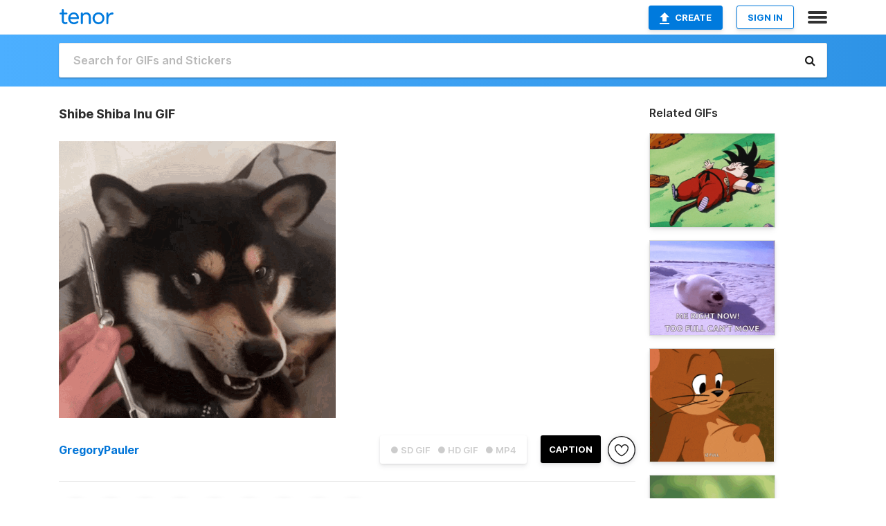

--- FILE ---
content_type: text/html; charset=utf-8
request_url: https://tenor.com/view/shibe-shiba-inu-shibe-on-phone-dog-on-phone-max-gif-23572583
body_size: 32545
content:
<!DOCTYPE html>
<html lang="en" dir="ltr"><head><script id="data" type="text/x-cache" nonce="YjkwNTg4MjctNzkzMi00NTU0LTlkNTEtY2Y5YmYyZTY2YjE1">[base64]</script><title class="dynamic">Shibe Shiba Inu GIF - Shibe Shiba Inu Shibe On Phone - Discover &amp; Share GIFs</title><link class="dynamic" rel="canonical" href="https://tenor.com/view/shibe-shiba-inu-shibe-on-phone-dog-on-phone-max-gif-23572583"><meta class="dynamic" name="keywords" content="shibe,Shiba Inu,Shibe On Phone,Dog On Phone,max,Max Shibe,gif,animated gif,gifs,meme"><meta class="dynamic" name="description" content="The perfect Shibe Shiba Inu Shibe On Phone Animated GIF for your conversation. Discover and Share the best GIFs on Tenor."><meta class="dynamic" name="twitter:title" content="Shibe Shiba Inu GIF - Shibe Shiba Inu Shibe On Phone - Discover &amp; Share GIFs"><meta class="dynamic" name="twitter:description" content="The perfect Shibe Shiba Inu Shibe On Phone Animated GIF for your conversation. Discover and Share the best GIFs on Tenor."><meta class="dynamic" name="twitter:site" content="@gifkeyboard"><meta class="dynamic" name="twitter:app:name:iphone" content="GIF Keyboard"><meta class="dynamic" name="twitter:app:name:ipad" content="GIF Keyboard"><meta class="dynamic" name="twitter:app:name:googleplay" content="GIF Keyboard"><meta class="dynamic" name="twitter:app:id:iphone" content="917932200"><meta class="dynamic" name="twitter:app:id:ipad" content="917932200"><meta class="dynamic" name="twitter:app:id:googleplay" content="com.riffsy.FBMGIFApp"><meta class="dynamic" property="al:ios:app_name" content="GIF Keyboard"><meta class="dynamic" property="al:ios:app_store_id" content="917932200"><meta class="dynamic" property="al:android:package" content="com.riffsy.FBMGIFApp"><meta class="dynamic" property="al:android:app_name" content="GIF Keyboard"><meta class="dynamic" property="fb:app_id" content="374882289330575"><meta class="dynamic" property="og:site_name" content="Tenor"><meta class="dynamic" property="og:title" content="Shibe Shiba Inu GIF - Shibe Shiba Inu Shibe On Phone - Discover &amp; Share GIFs"><meta class="dynamic" name="apple-itunes-app" content="app-id=917932200,app-argument=https://tenor.com/view/shibe-shiba-inu-shibe-on-phone-dog-on-phone-max-gif-23572583"><meta class="dynamic" name="twitter:app:url:iphone" content="riffsykeyboard://riff/14948061574621698281"><meta class="dynamic" name="twitter:app:url:ipad" content="riffsykeyboard://riff/14948061574621698281"><meta class="dynamic" name="twitter:app:url:googleplay" content="riffsy://gifs/14948061574621698281"><meta class="dynamic" property="al:ios:url" content="riffsykeyboard://riff/14948061574621698281"><meta class="dynamic" property="al:android:url" content="riffsy://gifs/14948061574621698281"><link class="dynamic" rel="alternate" href="ios-app://917932200/riffsykeyboard/riff/14948061574621698281"><link class="dynamic" rel="alternate" href="android-app://com.riffsy.FBMGIFApp/riffsy/gifs/14948061574621698281"><meta class="dynamic" name="twitter:image" content="https://media1.tenor.com/m/z3Iuzcv-GOkAAAAC/shibe-shiba-inu.gif"><meta class="dynamic" name="twitter:card" content="player"><meta class="dynamic" name="twitter:player" content="undefined?playertype=card"><meta class="dynamic" name="twitter:player:width" content="498"><meta class="dynamic" name="twitter:player:height" content="498"><meta class="dynamic" name="twitter:player:stream" content="https://media.tenor.com/z3Iuzcv-GOkAAAPo/shibe-shiba-inu.mp4"><meta class="dynamic" name="twitter:player:stream:content_type" content="video/mp4"><link class="dynamic" rel="alternate" type="application/json+oembed" title="GIF oEmbed Profile" href="https://tenor.com/oembed?url=https%3A%2F%2Ftenor.com%2Fview%2Fshibe-shiba-inu-shibe-on-phone-dog-on-phone-max-gif-23572583"><link class="dynamic" rel="alternate" type="text/xml+oembed" title="GIF oEmbed Profile" href="https://tenor.com/oembed?url=https%3A%2F%2Ftenor.com%2Fview%2Fshibe-shiba-inu-shibe-on-phone-dog-on-phone-max-gif-23572583&amp;format=xml"><link rel="image_src" href="https://media1.tenor.com/m/z3Iuzcv-GOkAAAAC/shibe-shiba-inu.gif"><meta class="dynamic" property="og:url" content="https://media1.tenor.com/m/z3Iuzcv-GOkAAAAC/shibe-shiba-inu.gif"><meta class="dynamic" property="og:description" content="Click to view the GIF"><meta class="dynamic" property="og:type" content="video.other"><meta class="dynamic" property="og:image" content="https://media1.tenor.com/m/z3Iuzcv-GOkAAAAC/shibe-shiba-inu.gif"><meta class="dynamic" property="og:image:type" content="image/gif"><meta class="dynamic" property="og:image:width" content="498"><meta class="dynamic" property="og:image:height" content="498"><meta class="dynamic" property="og:video" content="https://media.tenor.com/z3Iuzcv-GOkAAAPo/shibe-shiba-inu.mp4"><meta class="dynamic" property="og:video:secure_url" content="https://media.tenor.com/z3Iuzcv-GOkAAAPo/shibe-shiba-inu.mp4"><meta class="dynamic" property="og:video:type" content="video/mp4"><meta class="dynamic" property="og:video:width" content="640"><meta class="dynamic" property="og:video:height" content="640"><meta class="dynamic" property="og:video" content="https://media.tenor.com/z3Iuzcv-GOkAAAPs/shibe-shiba-inu.webm"><meta class="dynamic" property="og:video:secure_url" content="https://media.tenor.com/z3Iuzcv-GOkAAAPs/shibe-shiba-inu.webm"><meta class="dynamic" property="og:video:type" content="video/webm"><meta class="dynamic" property="og:video:width" content="640"><meta class="dynamic" property="og:video:height" content="640"><script class="dynamic" type="application/ld+json">{"@context":"http:\u002F\u002Fschema.org","@type":"Article","author":"GregoryPauler","creator":"GregoryPauler","headline":"Shibe Shiba Inu GIF - Shibe Shiba Inu Shibe On Phone - Discover & Share GIFs","name":"Shibe Shiba Inu GIF - Shibe Shiba Inu Shibe On Phone - Discover & Share GIFs","url":"https:\u002F\u002Ftenor.com\u002Fview\u002Fshibe-shiba-inu-shibe-on-phone-dog-on-phone-max-gif-23572583","mainEntityOfPage":"https:\u002F\u002Ftenor.com\u002Fview\u002Fshibe-shiba-inu-shibe-on-phone-dog-on-phone-max-gif-23572583","keywords":"shibe,Shiba Inu,Shibe On Phone,Dog On Phone,max,Max Shibe,gif,animated gif,gifs,meme","dateModified":"2021-10-26T09:26:48.403Z","datePublished":"2021-10-26T09:26:48.403Z","publisher":{"@context":"http:\u002F\u002Fschema.org","@type":"Organization","name":"Tenor","logo":{"@type":"ImageObject","url":"https:\u002F\u002Ftenor.com\u002Fassets\u002Fimg\u002Ftenor-app-icon.png"},"sameAs":["https:\u002F\u002Ftwitter.com\u002Fgifkeyboard","https:\u002F\u002Fwww.facebook.com\u002Ftenorapp\u002F","https:\u002F\u002Fwww.linkedin.com\u002Fcompany\u002Ftenorinc\u002F"]},"image":{"@context":"http:\u002F\u002Fschema.org","@type":"ImageObject","author":"GregoryPauler","creator":"GregoryPauler","name":"Shibe Shiba Inu GIF - Shibe Shiba Inu Shibe On Phone - Discover & Share GIFs","keywords":"shibe,Shiba Inu,Shibe On Phone,Dog On Phone,max,Max Shibe,gif,animated gif,gifs,meme","description":"The perfect Shibe Shiba Inu Shibe On Phone Animated GIF for your conversation. Discover and Share the best GIFs on Tenor.","url":"https:\u002F\u002Ftenor.com\u002Fview\u002Fshibe-shiba-inu-shibe-on-phone-dog-on-phone-max-gif-23572583","contentUrl":"https:\u002F\u002Fmedia1.tenor.com\u002Fm\u002Fz3Iuzcv-GOkAAAAC\u002Fshibe-shiba-inu.gif","thumbnailUrl":"https:\u002F\u002Fmedia.tenor.com\u002Fz3Iuzcv-GOkAAAAe\u002Fshibe-shiba-inu.png","width":498,"height":498,"dateCreated":"2021-10-26T09:26:48.403Z","uploadDate":"2021-10-26T09:26:48.403Z","representativeOfPage":true},"video":{"@context":"http:\u002F\u002Fschema.org","@type":"VideoObject","author":"GregoryPauler","creator":"GregoryPauler","name":"Shibe Shiba Inu GIF - Shibe Shiba Inu Shibe On Phone - Discover & Share GIFs","keywords":"shibe,Shiba Inu,Shibe On Phone,Dog On Phone,max,Max Shibe,gif,animated gif,gifs,meme","description":"The perfect Shibe Shiba Inu Shibe On Phone Animated GIF for your conversation. Discover and Share the best GIFs on Tenor.","url":"https:\u002F\u002Ftenor.com\u002Fview\u002Fshibe-shiba-inu-shibe-on-phone-dog-on-phone-max-gif-23572583","contentUrl":"https:\u002F\u002Fmedia.tenor.com\u002Fz3Iuzcv-GOkAAAPo\u002Fshibe-shiba-inu.mp4","thumbnailUrl":"https:\u002F\u002Fmedia.tenor.com\u002Fz3Iuzcv-GOkAAAAe\u002Fshibe-shiba-inu.png","width":640,"height":640,"dateCreated":"2021-10-26T09:26:48.403Z","uploadDate":"2021-10-26T09:26:48.403Z","duration":"PT0M3S"}}</script><link rel="preconnect" href="https://www.googletagmanager.com"><link rel="preconnect" href="https://www.google-analytics.com"><link rel="dns-prefetch" href="//media.tenor.com"><link rel="preconnect" href="https://media.tenor.com"><link rel="stylesheet" type="text/css" href="/assets/dist/main.min.css?release=r20260113-1-master-c4169"><meta charset="UTF-8"><meta name="viewport" content="width=device-width, initial-scale=1"><link rel="manifest" href="/assets/manifest.json"><link rel="shortcut icon" type="image/png" href="/assets/img/favicon/favicon-16x16.png"><link rel="apple-touch-icon" sizes="57x57" href="/assets/img/favicon/apple-touch-icon-57x57.png"><link rel="apple-touch-icon" sizes="60x60" href="/assets/img/favicon/apple-touch-icon-60x60.png"><link rel="apple-touch-icon" sizes="72x72" href="/assets/img/favicon/apple-touch-icon-72x72.png"><link rel="icon" type="image/png" href="/assets/img/favicon/favicon-16x16.png" sizes="16x16"><link rel="icon" type="image/png" href="/assets/img/favicon/favicon-32x32.png" sizes="32x32"><link rel="search" type="application/opensearchdescription+xml" href="/opensearch.xml" title="Tenor"><link rel="alternate" hreflang="x-default" href="https://tenor.com/view/shibe-shiba-inu-shibe-on-phone-dog-on-phone-max-gif-23572583"><link rel="alternate" hreflang="af" href="https://tenor.com/af/view/shibe-shiba-inu-shibe-on-phone-dog-on-phone-max-gif-23572583"><link rel="alternate" hreflang="am" href="https://tenor.com/am/view/shibe-shiba-inu-shibe-on-phone-dog-on-phone-max-gif-23572583"><link rel="alternate" hreflang="az" href="https://tenor.com/az/view/shibe-shiba-inu-shibe-on-phone-dog-on-phone-max-gif-23572583"><link rel="alternate" hreflang="be" href="https://tenor.com/be/view/shibe-shiba-inu-shibe-on-phone-dog-on-phone-max-gif-23572583"><link rel="alternate" hreflang="bg" href="https://tenor.com/bg/view/shibe-shiba-inu-shibe-on-phone-dog-on-phone-max-gif-23572583"><link rel="alternate" hreflang="bn" href="https://tenor.com/bn/view/shibe-shiba-inu-shibe-on-phone-dog-on-phone-max-gif-23572583"><link rel="alternate" hreflang="bs" href="https://tenor.com/bs/view/shibe-shiba-inu-shibe-on-phone-dog-on-phone-max-gif-23572583"><link rel="alternate" hreflang="ca" href="https://tenor.com/ca/view/shibe-shiba-inu-shibe-on-phone-dog-on-phone-max-gif-23572583"><link rel="alternate" hreflang="cs" href="https://tenor.com/cs/view/shibe-shiba-inu-shibe-on-phone-dog-on-phone-max-gif-23572583"><link rel="alternate" hreflang="da" href="https://tenor.com/da/view/shibe-shiba-inu-shibe-on-phone-dog-on-phone-max-gif-23572583"><link rel="alternate" hreflang="de" href="https://tenor.com/de/view/shibe-shiba-inu-shibe-on-phone-dog-on-phone-max-gif-23572583"><link rel="alternate" hreflang="de-AT" href="https://tenor.com/de-AT/view/shibe-shiba-inu-shibe-on-phone-dog-on-phone-max-gif-23572583"><link rel="alternate" hreflang="de-CH" href="https://tenor.com/de-CH/view/shibe-shiba-inu-shibe-on-phone-dog-on-phone-max-gif-23572583"><link rel="alternate" hreflang="el" href="https://tenor.com/el/view/shibe-shiba-inu-shibe-on-phone-dog-on-phone-max-gif-23572583"><link rel="alternate" hreflang="en-AU" href="https://tenor.com/en-AU/view/shibe-shiba-inu-shibe-on-phone-dog-on-phone-max-gif-23572583"><link rel="alternate" hreflang="en-CA" href="https://tenor.com/en-CA/view/shibe-shiba-inu-shibe-on-phone-dog-on-phone-max-gif-23572583"><link rel="alternate" hreflang="en-GB" href="https://tenor.com/en-GB/view/shibe-shiba-inu-shibe-on-phone-dog-on-phone-max-gif-23572583"><link rel="alternate" hreflang="en-IE" href="https://tenor.com/en-IE/view/shibe-shiba-inu-shibe-on-phone-dog-on-phone-max-gif-23572583"><link rel="alternate" hreflang="en-IN" href="https://tenor.com/en-IN/view/shibe-shiba-inu-shibe-on-phone-dog-on-phone-max-gif-23572583"><link rel="alternate" hreflang="en-NZ" href="https://tenor.com/en-NZ/view/shibe-shiba-inu-shibe-on-phone-dog-on-phone-max-gif-23572583"><link rel="alternate" hreflang="en-SG" href="https://tenor.com/en-SG/view/shibe-shiba-inu-shibe-on-phone-dog-on-phone-max-gif-23572583"><link rel="alternate" hreflang="en-ZA" href="https://tenor.com/en-ZA/view/shibe-shiba-inu-shibe-on-phone-dog-on-phone-max-gif-23572583"><link rel="alternate" hreflang="es" href="https://tenor.com/es/view/shibe-shiba-inu-shibe-on-phone-dog-on-phone-max-gif-23572583"><link rel="alternate" hreflang="es-419" href="https://tenor.com/es-419/view/shibe-shiba-inu-shibe-on-phone-dog-on-phone-max-gif-23572583"><link rel="alternate" hreflang="es-AR" href="https://tenor.com/es-AR/view/shibe-shiba-inu-shibe-on-phone-dog-on-phone-max-gif-23572583"><link rel="alternate" hreflang="es-BO" href="https://tenor.com/es-BO/view/shibe-shiba-inu-shibe-on-phone-dog-on-phone-max-gif-23572583"><link rel="alternate" hreflang="es-CL" href="https://tenor.com/es-CL/view/shibe-shiba-inu-shibe-on-phone-dog-on-phone-max-gif-23572583"><link rel="alternate" hreflang="es-CO" href="https://tenor.com/es-CO/view/shibe-shiba-inu-shibe-on-phone-dog-on-phone-max-gif-23572583"><link rel="alternate" hreflang="es-CR" href="https://tenor.com/es-CR/view/shibe-shiba-inu-shibe-on-phone-dog-on-phone-max-gif-23572583"><link rel="alternate" hreflang="es-DO" href="https://tenor.com/es-DO/view/shibe-shiba-inu-shibe-on-phone-dog-on-phone-max-gif-23572583"><link rel="alternate" hreflang="es-EC" href="https://tenor.com/es-EC/view/shibe-shiba-inu-shibe-on-phone-dog-on-phone-max-gif-23572583"><link rel="alternate" hreflang="es-GT" href="https://tenor.com/es-GT/view/shibe-shiba-inu-shibe-on-phone-dog-on-phone-max-gif-23572583"><link rel="alternate" hreflang="es-HN" href="https://tenor.com/es-HN/view/shibe-shiba-inu-shibe-on-phone-dog-on-phone-max-gif-23572583"><link rel="alternate" hreflang="es-MX" href="https://tenor.com/es-MX/view/shibe-shiba-inu-shibe-on-phone-dog-on-phone-max-gif-23572583"><link rel="alternate" hreflang="es-NI" href="https://tenor.com/es-NI/view/shibe-shiba-inu-shibe-on-phone-dog-on-phone-max-gif-23572583"><link rel="alternate" hreflang="es-PA" href="https://tenor.com/es-PA/view/shibe-shiba-inu-shibe-on-phone-dog-on-phone-max-gif-23572583"><link rel="alternate" hreflang="es-PE" href="https://tenor.com/es-PE/view/shibe-shiba-inu-shibe-on-phone-dog-on-phone-max-gif-23572583"><link rel="alternate" hreflang="es-PR" href="https://tenor.com/es-PR/view/shibe-shiba-inu-shibe-on-phone-dog-on-phone-max-gif-23572583"><link rel="alternate" hreflang="es-PY" href="https://tenor.com/es-PY/view/shibe-shiba-inu-shibe-on-phone-dog-on-phone-max-gif-23572583"><link rel="alternate" hreflang="es-SV" href="https://tenor.com/es-SV/view/shibe-shiba-inu-shibe-on-phone-dog-on-phone-max-gif-23572583"><link rel="alternate" hreflang="es-US" href="https://tenor.com/es-US/view/shibe-shiba-inu-shibe-on-phone-dog-on-phone-max-gif-23572583"><link rel="alternate" hreflang="es-UY" href="https://tenor.com/es-UY/view/shibe-shiba-inu-shibe-on-phone-dog-on-phone-max-gif-23572583"><link rel="alternate" hreflang="es-VE" href="https://tenor.com/es-VE/view/shibe-shiba-inu-shibe-on-phone-dog-on-phone-max-gif-23572583"><link rel="alternate" hreflang="et" href="https://tenor.com/et/view/shibe-shiba-inu-shibe-on-phone-dog-on-phone-max-gif-23572583"><link rel="alternate" hreflang="eu" href="https://tenor.com/eu/view/shibe-shiba-inu-shibe-on-phone-dog-on-phone-max-gif-23572583"><link rel="alternate" hreflang="fi" href="https://tenor.com/fi/view/shibe-shiba-inu-shibe-on-phone-dog-on-phone-max-gif-23572583"><link rel="alternate" hreflang="fil" href="https://tenor.com/fil/view/shibe-shiba-inu-shibe-on-phone-dog-on-phone-max-gif-23572583"><link rel="alternate" hreflang="fr" href="https://tenor.com/fr/view/shibe-shiba-inu-shibe-on-phone-dog-on-phone-max-gif-23572583"><link rel="alternate" hreflang="fr-CA" href="https://tenor.com/fr-CA/view/shibe-shiba-inu-shibe-on-phone-dog-on-phone-max-gif-23572583"><link rel="alternate" hreflang="fr-CH" href="https://tenor.com/fr-CH/view/shibe-shiba-inu-shibe-on-phone-dog-on-phone-max-gif-23572583"><link rel="alternate" hreflang="gl" href="https://tenor.com/gl/view/shibe-shiba-inu-shibe-on-phone-dog-on-phone-max-gif-23572583"><link rel="alternate" hreflang="gu" href="https://tenor.com/gu/view/shibe-shiba-inu-shibe-on-phone-dog-on-phone-max-gif-23572583"><link rel="alternate" hreflang="hi" href="https://tenor.com/hi/view/shibe-shiba-inu-shibe-on-phone-dog-on-phone-max-gif-23572583"><link rel="alternate" hreflang="hr" href="https://tenor.com/hr/view/shibe-shiba-inu-shibe-on-phone-dog-on-phone-max-gif-23572583"><link rel="alternate" hreflang="hu" href="https://tenor.com/hu/view/shibe-shiba-inu-shibe-on-phone-dog-on-phone-max-gif-23572583"><link rel="alternate" hreflang="hy" href="https://tenor.com/hy/view/shibe-shiba-inu-shibe-on-phone-dog-on-phone-max-gif-23572583"><link rel="alternate" hreflang="id" href="https://tenor.com/id/view/shibe-shiba-inu-shibe-on-phone-dog-on-phone-max-gif-23572583"><link rel="alternate" hreflang="is" href="https://tenor.com/is/view/shibe-shiba-inu-shibe-on-phone-dog-on-phone-max-gif-23572583"><link rel="alternate" hreflang="it" href="https://tenor.com/it/view/shibe-shiba-inu-shibe-on-phone-dog-on-phone-max-gif-23572583"><link rel="alternate" hreflang="ja" href="https://tenor.com/ja/view/shibe-shiba-inu-shibe-on-phone-dog-on-phone-max-gif-23572583"><link rel="alternate" hreflang="ka" href="https://tenor.com/ka/view/shibe-shiba-inu-shibe-on-phone-dog-on-phone-max-gif-23572583"><link rel="alternate" hreflang="kk" href="https://tenor.com/kk/view/shibe-shiba-inu-shibe-on-phone-dog-on-phone-max-gif-23572583"><link rel="alternate" hreflang="km" href="https://tenor.com/km/view/shibe-shiba-inu-shibe-on-phone-dog-on-phone-max-gif-23572583"><link rel="alternate" hreflang="kn" href="https://tenor.com/kn/view/shibe-shiba-inu-shibe-on-phone-dog-on-phone-max-gif-23572583"><link rel="alternate" hreflang="ko" href="https://tenor.com/ko/view/shibe-shiba-inu-shibe-on-phone-dog-on-phone-max-gif-23572583"><link rel="alternate" hreflang="ky" href="https://tenor.com/ky/view/shibe-shiba-inu-shibe-on-phone-dog-on-phone-max-gif-23572583"><link rel="alternate" hreflang="lo" href="https://tenor.com/lo/view/shibe-shiba-inu-shibe-on-phone-dog-on-phone-max-gif-23572583"><link rel="alternate" hreflang="lt" href="https://tenor.com/lt/view/shibe-shiba-inu-shibe-on-phone-dog-on-phone-max-gif-23572583"><link rel="alternate" hreflang="lv" href="https://tenor.com/lv/view/shibe-shiba-inu-shibe-on-phone-dog-on-phone-max-gif-23572583"><link rel="alternate" hreflang="mk" href="https://tenor.com/mk/view/shibe-shiba-inu-shibe-on-phone-dog-on-phone-max-gif-23572583"><link rel="alternate" hreflang="ml" href="https://tenor.com/ml/view/shibe-shiba-inu-shibe-on-phone-dog-on-phone-max-gif-23572583"><link rel="alternate" hreflang="mn" href="https://tenor.com/mn/view/shibe-shiba-inu-shibe-on-phone-dog-on-phone-max-gif-23572583"><link rel="alternate" hreflang="mo" href="https://tenor.com/mo/view/shibe-shiba-inu-shibe-on-phone-dog-on-phone-max-gif-23572583"><link rel="alternate" hreflang="mr" href="https://tenor.com/mr/view/shibe-shiba-inu-shibe-on-phone-dog-on-phone-max-gif-23572583"><link rel="alternate" hreflang="ms" href="https://tenor.com/ms/view/shibe-shiba-inu-shibe-on-phone-dog-on-phone-max-gif-23572583"><link rel="alternate" hreflang="my" href="https://tenor.com/my/view/shibe-shiba-inu-shibe-on-phone-dog-on-phone-max-gif-23572583"><link rel="alternate" hreflang="ne" href="https://tenor.com/ne/view/shibe-shiba-inu-shibe-on-phone-dog-on-phone-max-gif-23572583"><link rel="alternate" hreflang="nl" href="https://tenor.com/nl/view/shibe-shiba-inu-shibe-on-phone-dog-on-phone-max-gif-23572583"><link rel="alternate" hreflang="no" href="https://tenor.com/no/view/shibe-shiba-inu-shibe-on-phone-dog-on-phone-max-gif-23572583"><link rel="alternate" hreflang="pa" href="https://tenor.com/pa/view/shibe-shiba-inu-shibe-on-phone-dog-on-phone-max-gif-23572583"><link rel="alternate" hreflang="pl" href="https://tenor.com/pl/view/shibe-shiba-inu-shibe-on-phone-dog-on-phone-max-gif-23572583"><link rel="alternate" hreflang="pt" href="https://tenor.com/pt/view/shibe-shiba-inu-shibe-on-phone-dog-on-phone-max-gif-23572583"><link rel="alternate" hreflang="pt-BR" href="https://tenor.com/pt-BR/view/shibe-shiba-inu-shibe-on-phone-dog-on-phone-max-gif-23572583"><link rel="alternate" hreflang="pt-PT" href="https://tenor.com/pt-PT/view/shibe-shiba-inu-shibe-on-phone-dog-on-phone-max-gif-23572583"><link rel="alternate" hreflang="ro" href="https://tenor.com/ro/view/shibe-shiba-inu-shibe-on-phone-dog-on-phone-max-gif-23572583"><link rel="alternate" hreflang="ru" href="https://tenor.com/ru/view/shibe-shiba-inu-shibe-on-phone-dog-on-phone-max-gif-23572583"><link rel="alternate" hreflang="si" href="https://tenor.com/si/view/shibe-shiba-inu-shibe-on-phone-dog-on-phone-max-gif-23572583"><link rel="alternate" hreflang="sk" href="https://tenor.com/sk/view/shibe-shiba-inu-shibe-on-phone-dog-on-phone-max-gif-23572583"><link rel="alternate" hreflang="sl" href="https://tenor.com/sl/view/shibe-shiba-inu-shibe-on-phone-dog-on-phone-max-gif-23572583"><link rel="alternate" hreflang="sq" href="https://tenor.com/sq/view/shibe-shiba-inu-shibe-on-phone-dog-on-phone-max-gif-23572583"><link rel="alternate" hreflang="sr" href="https://tenor.com/sr/view/shibe-shiba-inu-shibe-on-phone-dog-on-phone-max-gif-23572583"><link rel="alternate" hreflang="sr-Latn" href="https://tenor.com/sr-Latn/view/shibe-shiba-inu-shibe-on-phone-dog-on-phone-max-gif-23572583"><link rel="alternate" hreflang="sv" href="https://tenor.com/sv/view/shibe-shiba-inu-shibe-on-phone-dog-on-phone-max-gif-23572583"><link rel="alternate" hreflang="sw" href="https://tenor.com/sw/view/shibe-shiba-inu-shibe-on-phone-dog-on-phone-max-gif-23572583"><link rel="alternate" hreflang="ta" href="https://tenor.com/ta/view/shibe-shiba-inu-shibe-on-phone-dog-on-phone-max-gif-23572583"><link rel="alternate" hreflang="te" href="https://tenor.com/te/view/shibe-shiba-inu-shibe-on-phone-dog-on-phone-max-gif-23572583"><link rel="alternate" hreflang="th" href="https://tenor.com/th/view/shibe-shiba-inu-shibe-on-phone-dog-on-phone-max-gif-23572583"><link rel="alternate" hreflang="tl" href="https://tenor.com/tl/view/shibe-shiba-inu-shibe-on-phone-dog-on-phone-max-gif-23572583"><link rel="alternate" hreflang="tr" href="https://tenor.com/tr/view/shibe-shiba-inu-shibe-on-phone-dog-on-phone-max-gif-23572583"><link rel="alternate" hreflang="uk" href="https://tenor.com/uk/view/shibe-shiba-inu-shibe-on-phone-dog-on-phone-max-gif-23572583"><link rel="alternate" hreflang="uz" href="https://tenor.com/uz/view/shibe-shiba-inu-shibe-on-phone-dog-on-phone-max-gif-23572583"><link rel="alternate" hreflang="vi" href="https://tenor.com/vi/view/shibe-shiba-inu-shibe-on-phone-dog-on-phone-max-gif-23572583"><link rel="alternate" hreflang="zh-CN" href="https://tenor.com/zh-CN/view/shibe-shiba-inu-shibe-on-phone-dog-on-phone-max-gif-23572583"><link rel="alternate" hreflang="zh-HK" href="https://tenor.com/zh-HK/view/shibe-shiba-inu-shibe-on-phone-dog-on-phone-max-gif-23572583"><link rel="alternate" hreflang="zh-TW" href="https://tenor.com/zh-TW/view/shibe-shiba-inu-shibe-on-phone-dog-on-phone-max-gif-23572583"><link rel="alternate" hreflang="zu" href="https://tenor.com/zu/view/shibe-shiba-inu-shibe-on-phone-dog-on-phone-max-gif-23572583"></head><body><script async type="text/javascript" src="/assets/dist/main.min.js?release=r20260113-1-master-c4169" fetchpriority="high"></script><div id="root"><div class="BaseApp"><div class="Banner TOSBanner hidden"><div class="container"><span class="iconfont-remove" aria-hidden="true"></span>We&#039;ve updated our <span class="linkElements"><a href="/legal-terms" rel="noopener">Terms of Service</a> and <a href="https://policies.google.com/privacy?hl=en" rel="noopener">Privacy Policy</a></span>. By continuing you agree to Tenor&#039;s <span class="linkElements"><a href="/legal-terms" rel="noopener">Terms of Service</a> and <a href="https://policies.google.com/privacy?hl=en" rel="noopener">Privacy Policy</a></span>.</div></div><div class="Banner LanguageBanner hidden"><div class="container"><span class="iconfont-remove" aria-hidden="true"></span><div>Tenor.com has been translated based on your browser&#039;s language setting. If you want to change the language, click <span class="linkElements"><button>here</button></span>.</div></div></div><nav class="NavBar"><div class="container"><span itemscope itemtype="http://schema.org/Organization"><a class="navbar-brand" itemProp="url" href="/"><img src="/assets/img/tenor-logo.svg" width="80" height="22" alt="Tenor logo" itemprop="logo"></a></span><div class="nav-buttons"><div class="account-buttons"><a class="button upload-button" href="/gif-maker?utm_source=nav-bar&amp;utm_medium=internal&amp;utm_campaign=gif-maker-entrypoints"><img src="/assets/icons/upload-icon.svg" width="14" height="17" alt="Upload icon">Create</a><button class="white-button">SIGN IN</button></div><span class=" ToggleMenu"><span class="menu-button navicon-button x ToggleMenu-button"><div class="navicon"></div></span><div class="animated NavMenu"><div class="section"><div class="header">Products</div><ul><li><a href="https://apps.apple.com/app/apple-store/id917932200?pt=39040802&amp;ct=NavGifKeyboard&amp;mt=8" rel="noopener">GIF Keyboard</a></li><li><a href="https://play.google.com/store/apps/details?id=com.riffsy.FBMGIFApp" rel="noopener">Android</a></li><li><a href="/contentpartners">Content Partners</a></li></ul></div><div class="section"><div class="header">Explore</div><ul><li><button>Language</button></li><li><a href="/reactions">Reaction GIFs</a></li><li><a href="/explore">Explore GIFs</a></li></ul></div><div class="section"><div class="header">Company</div><ul><li><a href="/press">Press</a></li><li><a href="https://blog.tenor.com/" rel="noopener">Blog</a></li><li><a href="https://support.google.com/tenor" rel="noopener">FAQ</a></li><li><a href="/legal-terms">Terms and Privacy</a></li><li><a href="/assets/dist/licenses.txt" rel="noopener">Website Licenses</a></li><li><a href="https://support.google.com/tenor/gethelp?hl=en" rel="noopener">Contact Us</a></li></ul></div><div class="section"><div class="header">API</div><ul><li><a href="/gifapi" rel="noopener">Tenor GIF API</a></li><li><a href="https://developers.google.com/tenor/guides/endpoints" rel="noopener">GIF API Documentation</a></li><li><a href="/gifapi/unity-ar-gif-sdk" rel="noopener">Unity AR SDK</a></li></ul></div></div></span></div></div></nav><div class="TopBarComponent TopSearchBar"><div class="TopBar"><div class="container"><a class="navbar-brand" itemProp="url" href="/"><img src="/assets/img/tenor-logo-white.svg" width="80" height="22" alt="Tenor logo" itemprop="logo"></a><div class="search-bar-wrapper"><form class="SearchBar"><input name="q" value="" placeholder="Search for GIFs and Stickers" autocomplete="off"><span class="iconfont-search" aria-hidden="true"></span></form></div></div></div></div><div class="GifPage container page"><!--!--><div class="main-container"><h1 style="margin-bottom:30px;">Shibe Shiba Inu GIF</h1><div class="single-view-container" itemscope itemtype="http://schema.org/Article"><meta itemprop="url" content="https://tenor.com/view/shibe-shiba-inu-shibe-on-phone-dog-on-phone-max-gif-23572583"><meta itemprop="mainEntityOfPage" content="https://tenor.com/view/shibe-shiba-inu-shibe-on-phone-dog-on-phone-max-gif-23572583"><meta itemprop="keywords" content="shibe,Shiba Inu,Shibe On Phone,Dog On Phone,max,Max Shibe,gif,animated gif,gifs,meme"><meta itemprop="dateModified" content="2021-10-26T09:26:48.403Z"><meta itemprop="datePublished" content="2021-10-26T09:26:48.403Z"><meta itemprop="author" content="GregoryPauler"><meta itemprop="creator" content="GregoryPauler"><meta itemprop="headline" content="Shibe Shiba Inu GIF - Shibe Shiba Inu Shibe On Phone - Discover &amp; Share GIFs"><meta itemprop="name" content="Shibe Shiba Inu GIF - Shibe Shiba Inu Shibe On Phone - Discover &amp; Share GIFs"><span class="hide" itemprop="publisher" itemscope itemtype="http://schema.org/Organization"><meta itemprop="name" content="Tenor"><meta itemprop="logo" content="https://tenor.com/assets/img/tenor-app-icon.png"></span><div><div id="single-gif-container"><div itemprop="image" itemscope itemtype="http://schema.org/ImageObject"><meta itemprop="keywords" content="shibe,Shiba Inu,Shibe On Phone,Dog On Phone,max,Max Shibe,gif,animated gif,gifs,meme"><meta itemprop="dateCreated" content="2021-10-26T09:26:48.403Z"><meta itemprop="uploadDate" content="2021-10-26T09:26:48.403Z"><meta itemprop="author" content="GregoryPauler"><meta itemprop="creator" content="GregoryPauler"><meta itemprop="embedUrl"><meta itemprop="representativeOfPage" content="true"><meta itemprop="url" content="https://tenor.com/view/shibe-shiba-inu-shibe-on-phone-dog-on-phone-max-gif-23572583"><meta itemprop="duration" content="PT0M3S"><meta itemprop="contentUrl" content="https://media1.tenor.com/m/z3Iuzcv-GOkAAAAC/shibe-shiba-inu.gif"><meta itemprop="width" content="498"><meta itemprop="height" content="498"><div class="Gif" style="width:400px;height:400px;"><img src="https://media1.tenor.com/m/z3Iuzcv-GOkAAAAd/shibe-shiba-inu.gif" width="400" height="400" alt="a person is holding a cell phone over a dog" style="max-width:400px;min-height:;" fetchpriority="high"></div></div></div></div></div><div class="gif-details-container"><div class="gif-actions"><div class="extra-controls"><div class="QualityToggle"><button class="" disabled> ● SD GIF </button><button class="" disabled> ● HD GIF </button><button class="" disabled> ● MP4 </button></div><a class="caption-gif-button" href="/gif-maker?caption_item_id=14948061574621698281&amp;utm_source=gif-caption&amp;utm_medium=internal&amp;utm_campaign=gif-maker-entrypoints">CAPTION</a><span class="GifFavButton FavButton" aria-hidden="true"></span></div><div class="profile-info"><a rel="author" href="/users/gregorypauler"><div class="ProfileImage" style="background-image:url(&quot;https://c.tenor.com/3/UaBsLNaOMBkAAAfQ/tenor.png&quot;);"> </div></a><a class="author-username" rel="author" href="/users/gregorypauler">GregoryPauler</a><span></span></div></div><div class="gif-details share-buttons"><a class="ShareIcon" href="https://apps.apple.com/app/apple-store/id917932200?pt=39040802&amp;ct=iMessageItemView&amp;mt=8" rel="noopener"><div class="Tooltip"><span class="content">Share to iMessage.</span></div><img src="/assets/img/icons/imessage.svg" alt="iMessage icon"></a><a class="ShareIcon" href="https://www.facebook.com/sharer/sharer.php?u=https%3A%2F%2Ftenor.com%2Fview%2Fshibe-shiba-inu-shibe-on-phone-dog-on-phone-max-gif-23572583%3Futm_source%3Dshare-button%26utm_medium%3DSocial%26utm_content%3Dfacebook" rel="noopener"><div class="Tooltip"><span class="content">Share to Facebook.</span></div><img src="/assets/img/icons/facebook.svg" alt="Facebook icon"></a><a class="ShareIcon" href="https://twitter.com/share?url=https%3A%2F%2Ftenor.com%2Fview%2Fshibe-shiba-inu-shibe-on-phone-dog-on-phone-max-gif-23572583%3Futm_source%3Dshare-button%26utm_medium%3DSocial%26utm_content%3Dtwitter&amp;via=gifkeyboard&amp;hashtags=shibe,Shiba Inu,Shibe On Phone" rel="noopener"><div class="Tooltip"><span class="content">Share to Twitter.</span></div><img src="/assets/img/icons/twitter.svg" alt="Twitter icon"></a><a class="ShareIcon" href="https://www.reddit.com/submit?url=https%3A%2F%2Ftenor.com%2Fview%2Fshibe-shiba-inu-shibe-on-phone-dog-on-phone-max-gif-23572583%3Futm_source%3Dshare-button%26utm_medium%3DSocial%26utm_content%3Dreddit&amp;title=Shibe%20Shiba%20Inu%20GIF%20-%20Shibe%20Shiba%20Inu%20Shibe%20On%20Phone%20-%20Discover%20%26%20Share%20GIFs" rel="noopener"><div class="Tooltip"><span class="content">Share to Reddit.</span></div><img src="/assets/img/icons/reddit.svg" alt="Reddit icon"></a><a class="ShareIcon" href="https://pinterest.com/pin/create/bookmarklet/?media=https%3A%2F%2Fmedia1.tenor.com%2Fm%2Fz3Iuzcv-GOkAAAAC%2Fshibe-shiba-inu.gif&amp;url=https%3A%2F%2Ftenor.com%2Fview%2Fshibe-shiba-inu-shibe-on-phone-dog-on-phone-max-gif-23572583%3Futm_source%3Dshare-button%26utm_medium%3DSocial%26utm_content%3Dpinterest&amp;is_video=false&amp;description=Shibe%20Shiba%20Inu%20GIF%20-%20Shibe%20Shiba%20Inu%20Shibe%20On%20Phone%20-%20Discover%20%26%20Share%20GIFs" rel="noopener"><div class="Tooltip"><span class="content">Share to Pinterest.</span></div><img src="/assets/img/icons/pinterest.svg" alt="Pinterest icon"></a><a class="ShareIcon" href="https://www.tumblr.com/share?v=3&amp;u=https%3A%2F%2Ftenor.com%2Fview%2Fshibe-shiba-inu-shibe-on-phone-dog-on-phone-max-gif-23572583%3Futm_source%3Dshare-button%26utm_medium%3DSocial%26utm_content%3Dtumblr&amp;t=Shibe%20Shiba%20Inu%20GIF%20-%20Shibe%20Shiba%20Inu%20Shibe%20On%20Phone%20-%20Discover%20%26%20Share%20GIFs&amp;tags=shibe,Shiba Inu,Shibe On Phone" rel="noopener"><div class="Tooltip"><span class="content">Share to Tumblr.</span></div><img src="/assets/img/icons/tumblr.svg" alt="Tumblr icon"></a><span class="ShareIcon"><div class="Tooltip"><span class="content">Copy link to clipboard.</span></div><img src="/assets/img/icons/link.svg" alt="link icon" data-clipboard-text="https://tenor.com/bK4s7.gif"></span><span class="ShareIcon"><div class="Tooltip"><span class="content">Copy embed to clipboard.</span></div><img src="/assets/img/icons/embed.svg" alt="embed icon" data-clipboard-text="&lt;div class=&quot;tenor-gif-embed&quot; data-postid=&quot;23572583&quot; data-share-method=&quot;host&quot; data-aspect-ratio=&quot;1&quot; data-width=&quot;100%&quot;&gt;&lt;a href=&quot;https://tenor.com/view/shibe-shiba-inu-shibe-on-phone-dog-on-phone-max-gif-23572583&quot;&gt;Shibe Shiba Inu GIF&lt;/a&gt;from &lt;a href=&quot;https://tenor.com/search/shibe-gifs&quot;&gt;Shibe GIFs&lt;/a&gt;&lt;/div&gt; &lt;script type=&quot;text/javascript&quot; async src=&quot;https://tenor.com/embed.js&quot;&gt;&lt;/script&gt;"></span><span class="FlagIcon"><div class="Tooltip"><span class="content">Report</span></div><img src="/assets/img/icons/flag.svg" alt="flag icon"></span></div><ul class="tag-list" style="width:100%;"><li><a href="/search/shibe-gifs"><div class="RelatedTag" style="background-color:#988BB3;">shibe</div></a></li><li><a href="/search/shiba-inu-gifs"><div class="RelatedTag" style="background-color:#8B8BB3;">Shiba Inu</div></a></li><li><a href="/search/shibe-on-phone-gifs"><div class="RelatedTag" style="background-color:#8B98B3;">Shibe On Phone</div></a></li><li><a href="/search/dog-on-phone-gifs"><div class="RelatedTag" style="background-color:#8BB3B3;">Dog On Phone</div></a></li><li><a href="/search/max-gifs"><div class="RelatedTag" style="background-color:#B38B8B;">max</div></a></li><li><a href="/search/max-shibe-gifs"><div class="RelatedTag" style="background-color:#B38B8B;">Max Shibe</div></a></li></ul><div class="gif-details embed" style="display:block;"><h3>Share URL</h3><div class="Copybox share"><!--!--><input type="text" readonly data-clipboard-text="https://tenor.com/view/shibe-shiba-inu-shibe-on-phone-dog-on-phone-max-gif-23572583" value="https://tenor.com/view/shibe-shiba-inu-shibe-on-phone-dog-on-phone-max-gif-23572583"></div><br><br><h3>Embed</h3><div class="Copybox embed"><!--!--><input type="text" readonly data-clipboard-text="&lt;div class=&quot;tenor-gif-embed&quot; data-postid=&quot;23572583&quot; data-share-method=&quot;host&quot; data-aspect-ratio=&quot;1&quot; data-width=&quot;100%&quot;&gt;&lt;a href=&quot;https://tenor.com/view/shibe-shiba-inu-shibe-on-phone-dog-on-phone-max-gif-23572583&quot;&gt;Shibe Shiba Inu GIF&lt;/a&gt;from &lt;a href=&quot;https://tenor.com/search/shibe-gifs&quot;&gt;Shibe GIFs&lt;/a&gt;&lt;/div&gt; &lt;script type=&quot;text/javascript&quot; async src=&quot;https://tenor.com/embed.js&quot;&gt;&lt;/script&gt;" value="&lt;div class=&quot;tenor-gif-embed&quot; data-postid=&quot;23572583&quot; data-share-method=&quot;host&quot; data-aspect-ratio=&quot;1&quot; data-width=&quot;100%&quot;&gt;&lt;a href=&quot;https://tenor.com/view/shibe-shiba-inu-shibe-on-phone-dog-on-phone-max-gif-23572583&quot;&gt;Shibe Shiba Inu GIF&lt;/a&gt;from &lt;a href=&quot;https://tenor.com/search/shibe-gifs&quot;&gt;Shibe GIFs&lt;/a&gt;&lt;/div&gt; &lt;script type=&quot;text/javascript&quot; async src=&quot;https://tenor.com/embed.js&quot;&gt;&lt;/script&gt;"></div></div><div class="gif-details non-mobile-only"><h3>Details</h3><dl><dd>Content Description: a person is holding a cell phone over a dog</dd><dd>File Size: 3734KB</dd><dd>Duration: 2.700 sec</dd><dd>Dimensions: 498x498</dd><dd>Created: 10/26/2021, 9:26:48 AM</dd></dl></div></div></div><div class="RelatedGifsContainer"><h3>Related GIFs</h3><div class="UniversalGifList" data-columns="1" style="height:1260.909090909091px;"><div class="column"><figure class="UniversalGifListItem clickable" data-index="0" data-width="220" data-height="165" style="top:0px;"><a href="/view/kid-goku-dragon-ball-i&#039;m-just-stuffed-goku-dragonball-gif-18188822465673946483"><div class="Gif"><picture><source type="video/mp4" srcset="https://media.tenor.com/_Gutqf0j5XMAAAP1/kid-goku-dragon-ball.mp4 320w"><source media="(max-width:840px)" type="image/webp" srcset="https://media.tenor.com/_Gutqf0j5XMAAAA1/kid-goku-dragon-ball.webp 200w"><img src="https://media.tenor.com/_Gutqf0j5XMAAAAM/kid-goku-dragon-ball.gif" width="180" height="135" alt="a cartoon character laying on the ground with a tail and a necklace that says &#039; goku &#039; on it" loading="lazy"></picture></div><div class="overlay"></div></a><div class="actions"><span class="GifFavButton FavButton" aria-hidden="true"></span></div><figcaption class="tags"><ul><li><a href="/search/kid-goku-gifs">#Kid-Goku</a></li><li><a href="/search/dragon-ball-gifs">#Dragon-Ball</a></li></ul></figcaption><!--!--></figure><figure class="UniversalGifListItem clickable" data-index="1" data-width="220" data-height="166" style="top:155px;"><a href="/view/baby-seal-stuffed-food-coma-fat-full-gif-17574847302856601957"><div class="Gif"><picture><source type="video/mp4" srcset="https://media.tenor.com/8-ZmgaR_8WUAAAP1/baby-seal-stuffed.mp4 320w"><source media="(max-width:840px)" type="image/webp" srcset="https://media.tenor.com/8-ZmgaR_8WUAAAA1/baby-seal-stuffed.webp 200w"><img src="https://media.tenor.com/8-ZmgaR_8WUAAAAM/baby-seal-stuffed.gif" width="180" height="135.8181818181818" alt="a seal is rolling in the snow with the words `` me right now too full can &#039;t move &#039;&#039; ." loading="lazy"></picture></div><div class="overlay"></div></a><div class="actions"><span class="GifFavButton FavButton" aria-hidden="true"></span></div><figcaption class="tags"><ul><li><a href="/search/baby-seal-gifs">#Baby-Seal</a></li><li><a href="/search/stuffed-gifs">#stuffed</a></li><li><a href="/search/food-coma-gifs">#Food-Coma</a></li><li><a href="/search/fat-gifs">#fat</a></li></ul></figcaption><!--!--></figure><figure class="UniversalGifListItem clickable" data-index="2" data-width="220" data-height="200" style="top:310.8181818181818px;"><a href="/view/tom-and-jerry-jerry-mouse-happy-smile-gif-13583661115311390812"><div class="Gif"><picture><source type="video/mp4" srcset="https://media.tenor.com/vILb0KdsAFwAAAP1/tom-and-jerry-jerry.mp4 320w"><source media="(max-width:840px)" type="image/webp" srcset="https://media.tenor.com/vILb0KdsAFwAAAA1/tom-and-jerry-jerry.webp 200w"><img src="https://media.tenor.com/vILb0KdsAFwAAAAM/tom-and-jerry-jerry.gif" width="180" height="163.63636363636365" alt="a close up of a cartoon character with the words iz full below him" loading="lazy"></picture></div><div class="overlay"></div></a><div class="actions"><span class="GifFavButton FavButton" aria-hidden="true"></span></div><figcaption class="tags"><ul><li><a href="/search/tom-and-jerry-gifs">#Tom-And-Jerry</a></li><li><a href="/search/jerry-gifs">#Jerry</a></li><li><a href="/search/mouse-gifs">#Mouse</a></li><li><a href="/search/happy-gifs">#happy</a></li></ul></figcaption><!--!--></figure><figure class="UniversalGifListItem clickable" data-index="3" data-width="220" data-height="275" style="top:494.4545454545455px;"><a href="/view/clayno-claynosaurz-3d-dinosaur-reaction-gif-13142034175560215887"><div class="Gif"><picture><source type="video/mp4" srcset="https://media.tenor.com/tmHidARPbU8AAAP1/clayno-claynosaurz.mp4 256w"><source media="(max-width:840px)" type="image/webp" srcset="https://media.tenor.com/tmHidARPbU8AAAA1/clayno-claynosaurz.webp 160w"><img src="https://media.tenor.com/tmHidARPbU8AAAAM/clayno-claynosaurz.gif" width="180" height="225" alt="a blue dinosaur laying on a table next to a bowl of food" loading="lazy"></picture></div><div class="overlay"></div></a><div class="actions"><span class="GifFavButton FavButton" aria-hidden="true"></span></div><figcaption class="tags"><ul><li><a href="/search/clayno-gifs">#clayno</a></li><li><a href="/search/claynosaurz-gifs">#claynosaurz</a></li><li><a href="/search/3d-gifs">#3d</a></li><li><a href="/search/dinosaur-gifs">#dinosaur</a></li></ul></figcaption><!--!--></figure><figure class="UniversalGifListItem clickable" data-index="4" data-width="220" data-height="124" style="top:739.4545454545455px;"><a href="/view/winnie-the-pooh-tummy-big-tummy-big-belly-stomach-gif-2208656526991178942"><div class="Gif"><picture><source type="video/mp4" srcset="https://media.tenor.com/Hqa5aMooPL4AAAP1/winnie-the-pooh-tummy.mp4 320w"><source media="(max-width:840px)" type="image/webp" srcset="https://media.tenor.com/Hqa5aMooPL4AAAA1/winnie-the-pooh-tummy.webp 200w"><img src="https://media.tenor.com/Hqa5aMooPL4AAAAM/winnie-the-pooh-tummy.gif" width="180" height="101.45454545454547" alt="a cartoon of winnie the pooh standing in front of a door with the words &quot; our bellies are full &quot;" loading="lazy"></picture></div><div class="overlay"></div></a><div class="actions"><span class="GifFavButton FavButton" aria-hidden="true"></span></div><figcaption class="tags"><ul><li><a href="/search/winnie-the-pooh-gifs">#Winnie-The-Pooh</a></li><li><a href="/search/tummy-gifs">#tummy</a></li><li><a href="/search/big-tummy-gifs">#Big-Tummy</a></li></ul></figcaption><!--!--></figure><figure class="UniversalGifListItem clickable" data-index="5" data-width="220" data-height="220" style="top:860.909090909091px;"><a href="/view/shiba-shiba-inu-inu-shiba-dumb-gif-27581679"><div class="Gif"><picture><source media="(max-width:840px)" type="video/mp4" srcset="https://media.tenor.com/pgisnVlIBuUAAAP1/shiba-shiba-inu.mp4 208w"><source media="(max-width:840px)" type="image/webp" srcset="https://media.tenor.com/pgisnVlIBuUAAAA1/shiba-shiba-inu.webp 200w"><img src="https://media.tenor.com/pgisnVlIBuUAAAAM/shiba-shiba-inu.gif" width="180" height="180" alt="a shiba inu dog is laying on a bed with its head on a blanket ." loading="lazy"></picture></div><div class="overlay"></div></a><div class="actions"><span class="GifFavButton FavButton" aria-hidden="true"></span></div><figcaption class="tags"><ul><li><a href="/search/shiba-gifs">#shiba</a></li><li><a href="/search/shiba-inu-gifs">#Shiba-Inu</a></li><li><a href="/search/inu-gifs">#inu</a></li><li><a href="/search/shiba-dumb-gifs">#Shiba-Dumb</a></li></ul></figcaption><!--!--></figure><figure class="UniversalGifListItem clickable" data-index="6" data-width="220" data-height="220" style="top:1060.909090909091px;"><a href="/view/big-tummy-bonus-gif-12489640218372124736"><div class="Gif"><picture><source type="video/mp4" srcset="https://media.tenor.com/rVQdmwyAsEAAAAP1/big-tummy-bonus.mp4 320w"><source media="(max-width:840px)" type="image/webp" srcset="https://media.tenor.com/rVQdmwyAsEAAAAA1/big-tummy-bonus.webp 200w"><img src="https://media.tenor.com/rVQdmwyAsEAAAAAM/big-tummy-bonus.gif" width="180" height="180" alt="a person in a blue shirt is sitting on a staircase ." loading="lazy"></picture></div><div class="overlay"></div></a><div class="actions"><span class="GifFavButton FavButton" aria-hidden="true"></span></div><figcaption class="tags"><ul><li><a href="/search/big-tummy-gifs">#Big-Tummy</a></li><li><a href="/search/bonus-gifs">#Bonus</a></li></ul></figcaption><!--!--></figure></div><script type="text/javascript" nonce="YjkwNTg4MjctNzkzMi00NTU0LTlkNTEtY2Y5YmYyZTY2YjE1">/*! licenses are at licenses.txt*//*
 * ATTENTION: An "eval-source-map" devtool has been used.
 * This devtool is neither made for production nor for readable output files.
 * It uses "eval()" calls to create a separate source file with attached SourceMaps in the browser devtools.
 * If you are trying to read the output file, select a different devtool (https://webpack.js.org/configuration/devtool/)
 * or disable the default devtool with "devtool: false".
 * If you are looking for production-ready output files, see mode: "production" (https://webpack.js.org/configuration/mode/).
 */
/******/ (() => { // webpackBootstrap
/******/ 	"use strict";
/******/ 	var __webpack_modules__ = ({

/***/ "./src/public/common/util/isMobile.ts":
/*!********************************************!*\
  !*** ./src/public/common/util/isMobile.ts ***!
  \********************************************/
/***/ ((__unused_webpack_module, __webpack_exports__, __webpack_require__) => {

eval("{__webpack_require__.r(__webpack_exports__);\n/* harmony export */ __webpack_require__.d(__webpack_exports__, {\n/* harmony export */   iOS: () => (/* binding */ iOS),\n/* harmony export */   isChrome: () => (/* binding */ isChrome),\n/* harmony export */   isMobile: () => (/* binding */ isMobile)\n/* harmony export */ });\nlet _isMobile = false;\nlet _iOS = false;\nlet _chrome = false;\nfunction setIsMobile() {\n  if (true) {\n    _isMobile = window.innerWidth <= 840;\n    _iOS = /iphone|ipod|ipad/i.test(window.navigator.userAgent) && !window.MSStream;\n    _chrome = /Chrome/.test(window.navigator.userAgent);\n  }\n}\nif (true) {\n  window.addEventListener('resize', function () {\n    setIsMobile();\n  });\n  setIsMobile();\n}\nfunction isMobile() {\n  return _isMobile;\n}\nfunction iOS() {\n  return _iOS;\n}\nfunction isChrome() {\n  return _chrome;\n}//# sourceURL=[module]\n//# sourceMappingURL=[data-uri]\n//# sourceURL=webpack-internal:///./src/public/common/util/isMobile.ts\n\n}");

/***/ }),

/***/ "./src/public/common/util/isStatic.ts":
/*!********************************************!*\
  !*** ./src/public/common/util/isStatic.ts ***!
  \********************************************/
/***/ ((__unused_webpack_module, __webpack_exports__, __webpack_require__) => {

eval("{__webpack_require__.r(__webpack_exports__);\n/* harmony export */ __webpack_require__.d(__webpack_exports__, {\n/* harmony export */   isStatic: () => (/* binding */ isStatic)\n/* harmony export */ });\nfunction isStatic(gif) {\n  return gif.flags?.includes('static') || false;\n}//# sourceURL=[module]\n//# sourceMappingURL=[data-uri]\n//# sourceURL=webpack-internal:///./src/public/common/util/isStatic.ts\n\n}");

/***/ }),

/***/ "./src/public/common/util/isStaticImage.ts":
/*!*************************************************!*\
  !*** ./src/public/common/util/isStaticImage.ts ***!
  \*************************************************/
/***/ ((__unused_webpack_module, __webpack_exports__, __webpack_require__) => {

eval("{__webpack_require__.r(__webpack_exports__);\n/* harmony export */ __webpack_require__.d(__webpack_exports__, {\n/* harmony export */   isStaticImage: () => (/* binding */ isStaticImage)\n/* harmony export */ });\n/* harmony import */ var _isStatic__WEBPACK_IMPORTED_MODULE_0__ = __webpack_require__(/*! ./isStatic */ \"./src/public/common/util/isStatic.ts\");\n/* harmony import */ var _isSticker__WEBPACK_IMPORTED_MODULE_1__ = __webpack_require__(/*! ./isSticker */ \"./src/public/common/util/isSticker.ts\");\n\n\nfunction isStaticImage(gif) {\n  return (0,_isStatic__WEBPACK_IMPORTED_MODULE_0__.isStatic)(gif) && !(0,_isSticker__WEBPACK_IMPORTED_MODULE_1__.isSticker)(gif);\n}//# sourceURL=[module]\n//# sourceMappingURL=[data-uri]\n//# sourceURL=webpack-internal:///./src/public/common/util/isStaticImage.ts\n\n}");

/***/ }),

/***/ "./src/public/common/util/isSticker.ts":
/*!*********************************************!*\
  !*** ./src/public/common/util/isSticker.ts ***!
  \*********************************************/
/***/ ((__unused_webpack_module, __webpack_exports__, __webpack_require__) => {

eval("{__webpack_require__.r(__webpack_exports__);\n/* harmony export */ __webpack_require__.d(__webpack_exports__, {\n/* harmony export */   isSticker: () => (/* binding */ isSticker)\n/* harmony export */ });\n// NB isSticker is imported by inlineMathService. We want to keep that file as\n// small as possible, so we are defining it here instead of within the Gif\n// component (which would require importing everything in Gif.js).\n\nfunction isSticker(gif) {\n  return gif.flags?.includes('sticker') || false;\n}//# sourceURL=[module]\n//# sourceMappingURL=[data-uri]\n//# sourceURL=webpack-internal:///./src/public/common/util/isSticker.ts\n\n}");

/***/ }),

/***/ "./src/public/mainapp/components/GifConstants.tsx":
/*!********************************************************!*\
  !*** ./src/public/mainapp/components/GifConstants.tsx ***!
  \********************************************************/
/***/ ((__unused_webpack_module, __webpack_exports__, __webpack_require__) => {

eval("{__webpack_require__.r(__webpack_exports__);\n/* harmony export */ __webpack_require__.d(__webpack_exports__, {\n/* harmony export */   MEDIA_TYPE: () => (/* binding */ MEDIA_TYPE),\n/* harmony export */   getMediaType: () => (/* binding */ getMediaType)\n/* harmony export */ });\n/* harmony import */ var _common_util_isStaticImage__WEBPACK_IMPORTED_MODULE_0__ = __webpack_require__(/*! ../../common/util/isStaticImage */ \"./src/public/common/util/isStaticImage.ts\");\n/* harmony import */ var _common_util_isSticker__WEBPACK_IMPORTED_MODULE_1__ = __webpack_require__(/*! ../../common/util/isSticker */ \"./src/public/common/util/isSticker.ts\");\n\n\n\n// NB: Used in inlineMathService\nconst MEDIA_TYPE = Object.freeze({\n  GIF: 'gif',\n  MEME: 'meme',\n  STICKER: 'sticker'\n});\nfunction getMediaType(gif) {\n  if ((0,_common_util_isStaticImage__WEBPACK_IMPORTED_MODULE_0__.isStaticImage)(gif)) {\n    return MEDIA_TYPE.MEME;\n  } else if ((0,_common_util_isSticker__WEBPACK_IMPORTED_MODULE_1__.isSticker)(gif)) {\n    return MEDIA_TYPE.STICKER;\n  } else {\n    return MEDIA_TYPE.GIF;\n  }\n}//# sourceURL=[module]\n//# sourceMappingURL=[data-uri]\n//# sourceURL=webpack-internal:///./src/public/mainapp/components/GifConstants.tsx\n\n}");

/***/ }),

/***/ "./src/public/mainapp/services/inlineMathService.ts":
/*!**********************************************************!*\
  !*** ./src/public/mainapp/services/inlineMathService.ts ***!
  \**********************************************************/
/***/ ((__unused_webpack_module, __webpack_exports__, __webpack_require__) => {

eval("{__webpack_require__.r(__webpack_exports__);\n/* harmony import */ var _services_mathService__WEBPACK_IMPORTED_MODULE_0__ = __webpack_require__(/*! ../services/mathService */ \"./src/public/mainapp/services/mathService.ts\");\n\nconst containers = document.getElementsByClassName('GifList');\nlet container;\nlet layout;\nlet columns;\nlet col;\nlet numCurrentColumns;\nlet newColumn;\nlet tmpList;\nlet emptyCurrentColumns;\nlet numEmptyCurrentColumns;\nlet listItem;\nfor (let idx = 0; idx < containers.length; idx++) {\n  container = containers[idx];\n  layout = new _services_mathService__WEBPACK_IMPORTED_MODULE_0__.HTMLElementMathService({\n    element: container,\n    staticColumns: parseInt(container.dataset.columns || '0'),\n    showShareCount: false,\n    isUniversalGifList: false\n  });\n  columns = container.getElementsByClassName('column');\n  numCurrentColumns = columns.length;\n\n  // Rearrange\n  tmpList = [];\n  emptyCurrentColumns = Array(numCurrentColumns).fill(false);\n  numEmptyCurrentColumns = 0;\n  let i = 0;\n  let child;\n  let colIdx;\n\n  // Iterate through existing columns, popping off leading elements.\n  while (numEmptyCurrentColumns < numCurrentColumns) {\n    col = columns[i];\n    if (col.children.length) {\n      child = col.children[0];\n      colIdx = parseInt(child.dataset.index || '0');\n      tmpList[colIdx] = col.removeChild(child);\n    } else {\n      if (!emptyCurrentColumns[i]) {\n        numEmptyCurrentColumns++;\n        emptyCurrentColumns[i] = true;\n      }\n    }\n    i = (i + 1) % numCurrentColumns;\n  }\n  const computedLayout = layout.compute(tmpList);\n  const numColumnsToAdd = computedLayout.numColumns - numCurrentColumns;\n  container.style.height = `${computedLayout.loaderHeight}px`;\n\n  // Fix number of columns.\n  const lastColumn = columns[columns.length - 1];\n  if (numColumnsToAdd < 0) {\n    // Remove unneeded <div>\n    for (let j = 0; j > numColumnsToAdd; j--) {\n      lastColumn.parentNode?.removeChild(lastColumn);\n    }\n  } else if (numColumnsToAdd > 0) {\n    // Add needed <div>\n    for (let j = 0; j < numColumnsToAdd; j++) {\n      newColumn = document.createElement('div');\n      newColumn.className = 'column';\n      newColumn.style.cssText = 'top: 0px;';\n      lastColumn.parentNode?.insertBefore(newColumn, lastColumn.nextSibling);\n    }\n  }\n  columns = container.getElementsByClassName('column');\n\n  // Add back elements.\n  while (tmpList.length) {\n    listItem = tmpList.shift();\n    columns[parseInt(listItem.dataset.colIndex || '0')].appendChild(listItem);\n  }\n}//# sourceURL=[module]\n//# sourceMappingURL=[data-uri]\n//# sourceURL=webpack-internal:///./src/public/mainapp/services/inlineMathService.ts\n\n}");

/***/ }),

/***/ "./src/public/mainapp/services/mathService.ts":
/*!****************************************************!*\
  !*** ./src/public/mainapp/services/mathService.ts ***!
  \****************************************************/
/***/ ((__unused_webpack_module, __webpack_exports__, __webpack_require__) => {

eval("{__webpack_require__.r(__webpack_exports__);\n/* harmony export */ __webpack_require__.d(__webpack_exports__, {\n/* harmony export */   HTMLElementMathService: () => (/* binding */ HTMLElementMathService),\n/* harmony export */   MathService: () => (/* binding */ MathService),\n/* harmony export */   PostMathService: () => (/* binding */ PostMathService)\n/* harmony export */ });\n/* harmony import */ var _common_util_isMobile__WEBPACK_IMPORTED_MODULE_0__ = __webpack_require__(/*! ../../common/util/isMobile */ \"./src/public/common/util/isMobile.ts\");\n/* harmony import */ var _components_GifConstants__WEBPACK_IMPORTED_MODULE_1__ = __webpack_require__(/*! ../components/GifConstants */ \"./src/public/mainapp/components/GifConstants.tsx\");\n\n\nclass MathService {\n  element;\n  staticColumns;\n  showShareCount;\n  isUniversalGifList;\n  DEFAULT_WIDTH;\n  y;\n  containerWidth;\n  numColumns;\n  i;\n  colNum;\n  currentColumnIdx;\n  minBottomY;\n  maxBottomY;\n  columnTailItems;\n  spacing;\n  borderLeft;\n  borderRight;\n  paddingLeft;\n  paddingRight;\n  paddingTop;\n  paddingBottom;\n  constructor({\n    element,\n    staticColumns,\n    showShareCount,\n    isUniversalGifList\n  }) {\n    this.element = element;\n    this.staticColumns = staticColumns;\n    this.showShareCount = showShareCount;\n    this.isUniversalGifList = isUniversalGifList;\n    this.DEFAULT_WIDTH = this.staticColumns === 1 ? 200 : 400;\n    this.y = 0;\n    this.containerWidth = 0;\n    this.numColumns = 0;\n    this.i = 0;\n    this.colNum = 0;\n    this.currentColumnIdx = 0;\n    this.minBottomY = 0;\n    this.maxBottomY = 0;\n    this.columnTailItems = [];\n    this.spacing = 10;\n    this.borderLeft = 0;\n    this.borderRight = 0;\n    this.paddingLeft = 0;\n    this.paddingRight = 0;\n    this.paddingTop = 0;\n    this.paddingBottom = 0;\n    this.resetVars();\n  }\n  resetVars() {\n    this.y = 0;\n    this.spacing = (0,_common_util_isMobile__WEBPACK_IMPORTED_MODULE_0__.isMobile)() ? 10 : 20;\n    const style = this.element ? window.getComputedStyle(this.element) : null;\n    this.paddingLeft = style ? parseInt(style.getPropertyValue('padding-left')) : 0;\n    this.paddingRight = style ? parseInt(style.getPropertyValue('padding-right')) : 0;\n    this.paddingTop = style ? parseInt(style.getPropertyValue('padding-top')) : 0;\n    this.paddingBottom = style ? parseInt(style.getPropertyValue('padding-bottom')) : 0;\n    this.borderLeft = style ? parseInt(style.getPropertyValue('border-left-width')) : 0;\n    this.borderRight = style ? parseInt(style.getPropertyValue('border-right-width')) : 0;\n    this.containerWidth = this.element && this.element.offsetWidth ? this.element.offsetWidth - this.paddingLeft - this.paddingRight - this.borderLeft - this.borderRight : this.DEFAULT_WIDTH;\n    if (this.staticColumns) {\n      this.numColumns = this.staticColumns;\n    } else if (this.containerWidth > 1100) {\n      this.numColumns = 4;\n    } else if (this.containerWidth > 576) {\n      this.numColumns = 3;\n    } else {\n      this.numColumns = 2;\n    }\n    this.i = 0;\n    this.maxBottomY = 0;\n    this.columnTailItems = [];\n    for (this.colNum = 0; this.colNum < this.numColumns; this.colNum++) {\n      this.columnTailItems[this.colNum] = {\n        bottomY: 0,\n        width: 0,\n        height: 0,\n        y: 0,\n        column: this.colNum,\n        index: -1\n      };\n    }\n  }\n  /**\n   * @abstract\n   */\n  getItemDimsAndMediaType(item) {\n    return [0, 0, ''];\n  }\n  /**\n   * @abstract\n   */\n  updateItem(item, currentColumnIdx) {}\n  compute(data, reset) {\n    if (reset) {\n      this.resetVars();\n    }\n    if (!data || data.length === 0) {\n      console.info('mathService: no data');\n      return {\n        loaderHeight: 0,\n        numColumns: 0\n      };\n    }\n    let height = 0;\n    const width = (this.containerWidth - this.numColumns * this.spacing) / this.numColumns;\n    let imgWidth = 0;\n    let imgHeight = 0;\n    let mediaType = '';\n    let item;\n    // go forwards through array and add missing data\n    for (; this.i < data.length; this.i++) {\n      item = data[this.i];\n      [imgWidth, imgHeight, mediaType] = this.getItemDimsAndMediaType(item);\n      if (!this.isUniversalGifList && (mediaType === _components_GifConstants__WEBPACK_IMPORTED_MODULE_1__.MEDIA_TYPE.MEME || mediaType === _components_GifConstants__WEBPACK_IMPORTED_MODULE_1__.MEDIA_TYPE.STICKER)) {\n        height = width;\n      } else {\n        height = width / imgWidth * imgHeight;\n      }\n      this.currentColumnIdx = 0;\n      this.minBottomY = this.columnTailItems[this.currentColumnIdx].bottomY;\n      for (this.colNum = 1; this.colNum < this.numColumns; this.colNum++) {\n        // Find the new this.minBottomY.\n        if (this.columnTailItems[this.colNum].bottomY < this.minBottomY) {\n          this.currentColumnIdx = this.colNum;\n          this.minBottomY = this.columnTailItems[this.currentColumnIdx].bottomY;\n        }\n      }\n      this.y = this.minBottomY;\n      if (this.showShareCount) {\n        // HARDCODED\n        this.y += 18;\n      }\n      this.columnTailItems[this.currentColumnIdx] = {\n        width,\n        height,\n        y: this.y,\n        bottomY: height + this.y + this.spacing,\n        column: this.currentColumnIdx,\n        index: this.i\n      };\n      this.updateItem(item, this.currentColumnIdx);\n    }\n    for (this.colNum = 0; this.colNum < this.numColumns; this.colNum++) {\n      if (this.columnTailItems[this.colNum].bottomY > this.maxBottomY) {\n        this.maxBottomY = this.columnTailItems[this.colNum].bottomY;\n      }\n    }\n    return {\n      loaderHeight: this.maxBottomY + this.paddingTop + this.paddingBottom,\n      numColumns: this.numColumns\n    };\n  }\n}\nclass PostMathService extends MathService {\n  getItemDimsAndMediaType(item) {\n    if (!item.media_formats.tinygif) {\n      console.warn(`missing media`, item);\n    }\n    return [item.media_formats.tinygif.dims[0], item.media_formats.tinygif.dims[1], (0,_components_GifConstants__WEBPACK_IMPORTED_MODULE_1__.getMediaType)(item)];\n  }\n  updateItem(item, currentColumnIdx) {\n    item.details = this.columnTailItems[currentColumnIdx];\n  }\n}\nclass HTMLElementMathService extends MathService {\n  getItemDimsAndMediaType(item) {\n    return [parseInt(item.dataset.width || '0'), parseInt(item.dataset.height || '0'), ''];\n  }\n  updateItem(item, currentColumnIdx) {\n    item.dataset.colIndex = currentColumnIdx.toString();\n    const details = this.columnTailItems[currentColumnIdx];\n    const gif = item.getElementsByTagName('img')[0];\n    // Setting the attribute (instead of gif.width or gif.height\n    // directly) helps prevent rounding of floats, which allows us to\n    // duplicate Inferno's behavior.\n    gif.setAttribute('width', details.width.toString());\n    gif.setAttribute('height', details.height.toString());\n  }\n}//# sourceURL=[module]\n//# sourceMappingURL=[data-uri]\n//# sourceURL=webpack-internal:///./src/public/mainapp/services/mathService.ts\n\n}");

/***/ })

/******/ 	});
/************************************************************************/
/******/ 	// The module cache
/******/ 	var __webpack_module_cache__ = {};
/******/ 	
/******/ 	// The require function
/******/ 	function __webpack_require__(moduleId) {
/******/ 		// Check if module is in cache
/******/ 		var cachedModule = __webpack_module_cache__[moduleId];
/******/ 		if (cachedModule !== undefined) {
/******/ 			return cachedModule.exports;
/******/ 		}
/******/ 		// Create a new module (and put it into the cache)
/******/ 		var module = __webpack_module_cache__[moduleId] = {
/******/ 			// no module.id needed
/******/ 			// no module.loaded needed
/******/ 			exports: {}
/******/ 		};
/******/ 	
/******/ 		// Execute the module function
/******/ 		__webpack_modules__[moduleId](module, module.exports, __webpack_require__);
/******/ 	
/******/ 		// Return the exports of the module
/******/ 		return module.exports;
/******/ 	}
/******/ 	
/************************************************************************/
/******/ 	/* webpack/runtime/define property getters */
/******/ 	(() => {
/******/ 		// define getter functions for harmony exports
/******/ 		__webpack_require__.d = (exports, definition) => {
/******/ 			for(var key in definition) {
/******/ 				if(__webpack_require__.o(definition, key) && !__webpack_require__.o(exports, key)) {
/******/ 					Object.defineProperty(exports, key, { enumerable: true, get: definition[key] });
/******/ 				}
/******/ 			}
/******/ 		};
/******/ 	})();
/******/ 	
/******/ 	/* webpack/runtime/hasOwnProperty shorthand */
/******/ 	(() => {
/******/ 		__webpack_require__.o = (obj, prop) => (Object.prototype.hasOwnProperty.call(obj, prop))
/******/ 	})();
/******/ 	
/******/ 	/* webpack/runtime/make namespace object */
/******/ 	(() => {
/******/ 		// define __esModule on exports
/******/ 		__webpack_require__.r = (exports) => {
/******/ 			if(typeof Symbol !== 'undefined' && Symbol.toStringTag) {
/******/ 				Object.defineProperty(exports, Symbol.toStringTag, { value: 'Module' });
/******/ 			}
/******/ 			Object.defineProperty(exports, '__esModule', { value: true });
/******/ 		};
/******/ 	})();
/******/ 	
/************************************************************************/
/******/ 	
/******/ 	// startup
/******/ 	// Load entry module and return exports
/******/ 	// This entry module can't be inlined because the eval-source-map devtool is used.
/******/ 	var __webpack_exports__ = __webpack_require__("./src/public/mainapp/services/inlineMathService.ts");
/******/ 	
/******/ })()
;</script></div></div><!--!--></div><div class="ProgressBar" style="height:0;right:100vw;transition:right 2s linear;"></div><div class="DialogContainer"></div></div></div><script id="store-cache" type="text/x-cache" nonce="YjkwNTg4MjctNzkzMi00NTU0LTlkNTEtY2Y5YmYyZTY2YjE1">{"appConfig":{},"config":{},"tags":{},"gifs":{"byId":{"23572583":{"results":[{"id":"14948061574621698281","legacy_info":{"post_id":"23572583"},"title":"","media_formats":{"tinymp4":{"url":"https:\u002F\u002Fmedia.tenor.com\u002Fz3Iuzcv-GOkAAAP1\u002Fshibe-shiba-inu.mp4","duration":2.7,"preview":"","dims":[258,258],"size":121669},"tinywebp_transparent":{"url":"https:\u002F\u002Fmedia.tenor.com\u002Fz3Iuzcv-GOkAAAAm\u002Fshibe-shiba-inu.webp","duration":2.7,"preview":"","dims":[200,200],"size":70296},"webm":{"url":"https:\u002F\u002Fmedia.tenor.com\u002Fz3Iuzcv-GOkAAAPs\u002Fshibe-shiba-inu.webm","duration":2.7,"preview":"","dims":[640,640],"size":77374},"tinywebp":{"url":"https:\u002F\u002Fmedia.tenor.com\u002Fz3Iuzcv-GOkAAAA1\u002Fshibe-shiba-inu.webp","duration":2.7,"preview":"","dims":[200,200],"size":70296},"mediumgif":{"url":"https:\u002F\u002Fmedia1.tenor.com\u002Fm\u002Fz3Iuzcv-GOkAAAAd\u002Fshibe-shiba-inu.gif","duration":2.7,"preview":"","dims":[640,640],"size":2734096},"gifpreview":{"url":"https:\u002F\u002Fmedia.tenor.com\u002Fz3Iuzcv-GOkAAAAe\u002Fshibe-shiba-inu.png","duration":2.7,"preview":"","dims":[640,640],"size":111477},"mp4":{"url":"https:\u002F\u002Fmedia.tenor.com\u002Fz3Iuzcv-GOkAAAPo\u002Fshibe-shiba-inu.mp4","duration":2.7,"preview":"","dims":[640,640],"size":566927},"webp":{"url":"https:\u002F\u002Fmedia.tenor.com\u002Fz3Iuzcv-GOkAAAAx\u002Fshibe-shiba-inu.webp","duration":2.7,"preview":"","dims":[498,498],"size":222432},"tinygif":{"url":"https:\u002F\u002Fmedia.tenor.com\u002Fz3Iuzcv-GOkAAAAM\u002Fshibe-shiba-inu.gif","duration":2.7,"preview":"","dims":[220,220],"size":411140},"gif":{"url":"https:\u002F\u002Fmedia1.tenor.com\u002Fm\u002Fz3Iuzcv-GOkAAAAC\u002Fshibe-shiba-inu.gif","duration":2.7,"preview":"","dims":[498,498],"size":3822680},"webp_transparent":{"url":"https:\u002F\u002Fmedia.tenor.com\u002Fz3Iuzcv-GOkAAAAl\u002Fshibe-shiba-inu.webp","duration":2.7,"preview":"","dims":[480,480],"size":205764}},"bg_color":"","created":1635240408.403572,"content_description":"a person is holding a cell phone over a dog","h1_title":"Shibe Shiba Inu GIF","long_title":"Shibe Shiba Inu GIF - Shibe Shiba Inu Shibe On Phone GIFs","embed":"\u003Cdiv class=\"tenor-gif-embed\" data-postid=\"23572583\" data-share-method=\"host\" data-aspect-ratio=\"1\" data-width=\"100%\"\u003E\u003Ca href=\"https:\u002F\u002Ftenor.com\u002Fview\u002Fshibe-shiba-inu-shibe-on-phone-dog-on-phone-max-gif-23572583\"\u003EShibe Shiba Inu GIF\u003C\u002Fa\u003Efrom \u003Ca href=\"https:\u002F\u002Ftenor.com\u002Fsearch\u002Fshibe-gifs\"\u003EShibe GIFs\u003C\u002Fa\u003E\u003C\u002Fdiv\u003E \u003Cscript type=\"text\u002Fjavascript\" async src=\"https:\u002F\u002Ftenor.com\u002Fembed.js\"\u003E\u003C\u002Fscript\u003E","itemurl":"https:\u002F\u002Ftenor.com\u002Fview\u002Fshibe-shiba-inu-shibe-on-phone-dog-on-phone-max-gif-23572583","url":"https:\u002F\u002Ftenor.com\u002FbK4s7.gif","tags":["shibe","Shiba Inu","Shibe On Phone","Dog On Phone","max","Max Shibe"],"flags":[],"user":{"username":"GregoryPauler","partnername":"","url":"https:\u002F\u002Ftenor.com\u002Fusers\u002FGregoryPauler","tagline":"Bio","userid":"9239326","profile_id":"12867963524074441909","avatars":{"32":"https:\u002F\u002Fc.tenor.com\u002F3\u002FUaBsLNaOMBkAAAfQ\u002Ftenor.png","75":"https:\u002F\u002Fc.tenor.com\u002F3\u002FUaBsLNaOMBkAAAfR\u002Ftenor.png","128":"https:\u002F\u002Fc.tenor.com\u002F3\u002FUaBsLNaOMBkAAAfS\u002Ftenor.png","256":"https:\u002F\u002Fc.tenor.com\u002F3\u002FUaBsLNaOMBkAAAfT\u002Ftenor.png"},"usertype":"user","partnerbanner":{},"partnercategories":[],"partnerlinks":[],"flags":[]},"hasaudio":false,"source_id":"","shares":14048,"policy_status":"POLICY_STATUS_UNSPECIFIED","index":0}],"promise":{},"loaded":true,"pending":false}},"related":{"23572583":{"results":[{"id":"18188822465673946483","legacy_info":{"post_id":"0"},"title":"","media_formats":{"mp4":{"url":"https:\u002F\u002Fmedia.tenor.com\u002F_Gutqf0j5XMAAAPo\u002Fkid-goku-dragon-ball.mp4","duration":0.4,"preview":"","dims":[480,360],"size":34142},"gifpreview":{"url":"https:\u002F\u002Fmedia.tenor.com\u002F_Gutqf0j5XMAAAAe\u002Fkid-goku-dragon-ball.png","duration":0,"preview":"","dims":[480,360],"size":111332},"webp":{"url":"https:\u002F\u002Fmedia.tenor.com\u002F_Gutqf0j5XMAAAAx\u002Fkid-goku-dragon-ball.webp","duration":0.4,"preview":"","dims":[480,360],"size":42316},"mediumgif":{"url":"https:\u002F\u002Fmedia1.tenor.com\u002Fm\u002F_Gutqf0j5XMAAAAd\u002Fkid-goku-dragon-ball.gif","duration":0.4,"preview":"","dims":[480,360],"size":264252},"tinywebp":{"url":"https:\u002F\u002Fmedia.tenor.com\u002F_Gutqf0j5XMAAAA1\u002Fkid-goku-dragon-ball.webp","duration":0.4,"preview":"","dims":[200,150],"size":12300},"webm":{"url":"https:\u002F\u002Fmedia.tenor.com\u002F_Gutqf0j5XMAAAPs\u002Fkid-goku-dragon-ball.webm","duration":0.4,"preview":"","dims":[480,360],"size":31682},"tinymp4":{"url":"https:\u002F\u002Fmedia.tenor.com\u002F_Gutqf0j5XMAAAP1\u002Fkid-goku-dragon-ball.mp4","duration":0.4,"preview":"","dims":[320,240],"size":13975},"tinygif":{"url":"https:\u002F\u002Fmedia.tenor.com\u002F_Gutqf0j5XMAAAAM\u002Fkid-goku-dragon-ball.gif","duration":0.4,"preview":"","dims":[220,165],"size":59282},"gif":{"url":"https:\u002F\u002Fmedia1.tenor.com\u002Fm\u002F_Gutqf0j5XMAAAAC\u002Fkid-goku-dragon-ball.gif","duration":0.4,"preview":"","dims":[480,360],"size":371813}},"bg_color":"","created":1728491592.876948,"content_description":"a cartoon character laying on the ground with a tail and a necklace that says ' goku ' on it","h1_title":"Kid Goku Dragon Ball GIF","long_title":"Kid Goku Dragon Ball GIF - Kid Goku Dragon Ball I'M Just Stuffed GIFs","embed":"\u003Cdiv class=\"tenor-gif-embed\" data-postid=\"18188822465673946483\" data-share-method=\"host\" data-aspect-ratio=\"1.33333\" data-width=\"100%\"\u003E\u003Ca href=\"https:\u002F\u002Ftenor.com\u002Fview\u002Fkid-goku-dragon-ball-i%27m-just-stuffed-goku-dragonball-gif-18188822465673946483\"\u003EKid Goku Dragon Ball GIF\u003C\u002Fa\u003Efrom \u003Ca href=\"https:\u002F\u002Ftenor.com\u002Fsearch\u002Fkid+goku-gifs\"\u003EKid Goku GIFs\u003C\u002Fa\u003E\u003C\u002Fdiv\u003E \u003Cscript type=\"text\u002Fjavascript\" async src=\"https:\u002F\u002Ftenor.com\u002Fembed.js\"\u003E\u003C\u002Fscript\u003E","itemurl":"https:\u002F\u002Ftenor.com\u002Fview\u002Fkid-goku-dragon-ball-i%27m-just-stuffed-goku-dragonball-gif-18188822465673946483","url":"https:\u002F\u002Ftenor.com\u002FvPM99DkK6O7.gif","tags":["Kid Goku","Dragon Ball","I'm just stuffed","Goku","Dragonball","Son Goku","DBZ","anime","Dragon Ball Z","Teen Goku","On the ground","Satisfied","So full","Eating","Ate so much","Full stomach","Full tummy","Full belly","Belly","Food","Stuffed","Im stuffed","Im full","I'm full","happy","Smile","Woods","King Piccolo Saga"],"flags":[],"user":{"username":"LuiShirosagii","partnername":"","url":"https:\u002F\u002Ftenor.com\u002Fusers\u002FLuiShirosagii","tagline":"","userid":"0","profile_id":"2837709617804209267","avatars":{"32":"https:\u002F\u002Fc.tenor.com\u002F3\u002FIE7bzhJnGuoAAAfQ\u002Ftenor.png","75":"https:\u002F\u002Fc.tenor.com\u002F3\u002FIE7bzhJnGuoAAAfR\u002Ftenor.png","128":"https:\u002F\u002Fc.tenor.com\u002F3\u002FIE7bzhJnGuoAAAfS\u002Ftenor.png","256":"https:\u002F\u002Fc.tenor.com\u002F3\u002FIE7bzhJnGuoAAAfT\u002Ftenor.png"},"usertype":"user","partnerbanner":{},"partnercategories":[],"partnerlinks":[],"flags":[]},"hasaudio":false,"source_id":"","shares":300096,"policy_status":"POLICY_STATUS_UNSPECIFIED","index":0,"details":{"width":180,"height":135,"y":0,"bottomY":155,"column":0,"index":0}},{"id":"17574847302856601957","legacy_info":{"post_id":"200396627"},"title":"","media_formats":{"mp4":{"url":"https:\u002F\u002Fmedia.tenor.com\u002F8-ZmgaR_8WUAAAPo\u002Fbaby-seal-stuffed.mp4","duration":0.7,"preview":"","dims":[498,374],"size":35098},"gif":{"url":"https:\u002F\u002Fmedia1.tenor.com\u002Fm\u002F8-ZmgaR_8WUAAAAC\u002Fbaby-seal-stuffed.gif","duration":0.7,"preview":"","dims":[498,374],"size":469019},"webp":{"url":"https:\u002F\u002Fmedia.tenor.com\u002F8-ZmgaR_8WUAAAAx\u002Fbaby-seal-stuffed.webp","duration":0.7,"preview":"","dims":[498,374],"size":64898},"tinywebp":{"url":"https:\u002F\u002Fmedia.tenor.com\u002F8-ZmgaR_8WUAAAA1\u002Fbaby-seal-stuffed.webp","duration":0.7,"preview":"","dims":[200,152],"size":16612},"gifpreview":{"url":"https:\u002F\u002Fmedia.tenor.com\u002F8-ZmgaR_8WUAAAAe\u002Fbaby-seal-stuffed.png","duration":0,"preview":"","dims":[498,374],"size":75120},"tinymp4":{"url":"https:\u002F\u002Fmedia.tenor.com\u002F8-ZmgaR_8WUAAAP1\u002Fbaby-seal-stuffed.mp4","duration":0.7,"preview":"","dims":[320,242],"size":16480},"webm":{"url":"https:\u002F\u002Fmedia.tenor.com\u002F8-ZmgaR_8WUAAAPs\u002Fbaby-seal-stuffed.webm","duration":0.7,"preview":"","dims":[498,374],"size":30837},"tinygif":{"url":"https:\u002F\u002Fmedia.tenor.com\u002F8-ZmgaR_8WUAAAAM\u002Fbaby-seal-stuffed.gif","duration":0.7,"preview":"","dims":[220,166],"size":89572},"webp_transparent":{"url":"https:\u002F\u002Fmedia.tenor.com\u002F8-ZmgaR_8WUAAAAl\u002Fbaby-seal-stuffed.webp","duration":0.7,"preview":"","dims":[498,374],"size":64898},"tinywebp_transparent":{"url":"https:\u002F\u002Fmedia.tenor.com\u002F8-ZmgaR_8WUAAAAm\u002Fbaby-seal-stuffed.webp","duration":0.7,"preview":"","dims":[200,151],"size":17334},"mediumgif":{"url":"https:\u002F\u002Fmedia1.tenor.com\u002Fm\u002F8-ZmgaR_8WUAAAAd\u002Fbaby-seal-stuffed.gif","duration":0.7,"preview":"","dims":[498,374],"size":335002}},"bg_color":"","created":1682138935.045092,"content_description":"a seal is rolling in the snow with the words `` me right now too full can 't move '' .","h1_title":"Baby Seal Stuffed GIF","long_title":"Baby Seal Stuffed GIF - Baby Seal Stuffed Food Coma GIFs","embed":"\u003Cdiv class=\"tenor-gif-embed\" data-postid=\"17574847302856601957\" data-share-method=\"host\" data-aspect-ratio=\"1.33155\" data-width=\"100%\"\u003E\u003Ca href=\"https:\u002F\u002Ftenor.com\u002Fview\u002Fbaby-seal-stuffed-food-coma-fat-full-gif-17574847302856601957\"\u003EBaby Seal Stuffed GIF\u003C\u002Fa\u003Efrom \u003Ca href=\"https:\u002F\u002Ftenor.com\u002Fsearch\u002Fbaby+seal-gifs\"\u003EBaby Seal GIFs\u003C\u002Fa\u003E\u003C\u002Fdiv\u003E \u003Cscript type=\"text\u002Fjavascript\" async src=\"https:\u002F\u002Ftenor.com\u002Fembed.js\"\u003E\u003C\u002Fscript\u003E","itemurl":"https:\u002F\u002Ftenor.com\u002Fview\u002Fbaby-seal-stuffed-food-coma-fat-full-gif-17574847302856601957","url":"https:\u002F\u002Ftenor.com\u002Fu6q9mAnXGfN.gif","tags":["Baby Seal","stuffed","Food Coma","fat","full","Too Full"],"flags":[],"user":{"username":"Liahndra","partnername":"","url":"https:\u002F\u002Ftenor.com\u002Fusers\u002FLiahndra","tagline":"","userid":"11290908","profile_id":"8027889957425705554","avatars":{},"usertype":"user","partnerbanner":{},"partnercategories":[],"partnerlinks":[],"flags":[]},"hasaudio":false,"source_id":"","shares":96275,"policy_status":"POLICY_STATUS_UNSPECIFIED","index":1,"details":{"width":180,"height":135.8181818181818,"y":155,"bottomY":310.8181818181818,"column":0,"index":1}},{"id":"13583661115311390812","legacy_info":{"post_id":"223834803"},"title":"","media_formats":{"tinywebp":{"url":"https:\u002F\u002Fmedia.tenor.com\u002FvILb0KdsAFwAAAA1\u002Ftom-and-jerry-jerry.webp","duration":0.6,"preview":"","dims":[200,182],"size":8962},"mediumgif":{"url":"https:\u002F\u002Fmedia1.tenor.com\u002Fm\u002FvILb0KdsAFwAAAAd\u002Ftom-and-jerry-jerry.gif","duration":0.6,"preview":"","dims":[498,452],"size":313432},"gif":{"url":"https:\u002F\u002Fmedia1.tenor.com\u002Fm\u002FvILb0KdsAFwAAAAC\u002Ftom-and-jerry-jerry.gif","duration":0.6,"preview":"","dims":[498,452],"size":778885},"webm":{"url":"https:\u002F\u002Fmedia.tenor.com\u002FvILb0KdsAFwAAAPs\u002Ftom-and-jerry-jerry.webm","duration":0.6,"preview":"","dims":[498,452],"size":22134},"tinygif":{"url":"https:\u002F\u002Fmedia.tenor.com\u002FvILb0KdsAFwAAAAM\u002Ftom-and-jerry-jerry.gif","duration":0.6,"preview":"","dims":[220,200],"size":41092},"mp4":{"url":"https:\u002F\u002Fmedia.tenor.com\u002FvILb0KdsAFwAAAPo\u002Ftom-and-jerry-jerry.mp4","duration":0.6,"preview":"","dims":[498,452],"size":17833},"webp":{"url":"https:\u002F\u002Fmedia.tenor.com\u002FvILb0KdsAFwAAAAx\u002Ftom-and-jerry-jerry.webp","duration":0.6,"preview":"","dims":[498,452],"size":35882},"gifpreview":{"url":"https:\u002F\u002Fmedia.tenor.com\u002FvILb0KdsAFwAAAAe\u002Ftom-and-jerry-jerry.png","duration":0,"preview":"","dims":[498,452],"size":75229},"tinymp4":{"url":"https:\u002F\u002Fmedia.tenor.com\u002FvILb0KdsAFwAAAP1\u002Ftom-and-jerry-jerry.mp4","duration":0.6,"preview":"","dims":[320,290],"size":10430}},"bg_color":"","created":1717300098.003242,"content_description":"a close up of a cartoon character with the words iz full below him","h1_title":"Tom And Jerry Mouse GIF","long_title":"Tom And Jerry Mouse GIF - Tom And Jerry Jerry Mouse GIFs","embed":"\u003Cdiv class=\"tenor-gif-embed\" data-postid=\"13583661115311390812\" data-share-method=\"host\" data-aspect-ratio=\"1.10177\" data-width=\"100%\"\u003E\u003Ca href=\"https:\u002F\u002Ftenor.com\u002Fview\u002Ftom-and-jerry-jerry-mouse-happy-smile-gif-13583661115311390812\"\u003ETom And Jerry Mouse GIF\u003C\u002Fa\u003Efrom \u003Ca href=\"https:\u002F\u002Ftenor.com\u002Fsearch\u002Ftom+and+jerry-gifs\"\u003ETom And Jerry GIFs\u003C\u002Fa\u003E\u003C\u002Fdiv\u003E \u003Cscript type=\"text\u002Fjavascript\" async src=\"https:\u002F\u002Ftenor.com\u002Fembed.js\"\u003E\u003C\u002Fscript\u003E","itemurl":"https:\u002F\u002Ftenor.com\u002Fview\u002Ftom-and-jerry-jerry-mouse-happy-smile-gif-13583661115311390812","url":"https:\u002F\u002Ftenor.com\u002FqlBtvzlPPtw.gif","tags":["Tom And Jerry","Jerry","Mouse","happy","Smile","Full","Tummy"],"flags":[],"user":{"username":"mshell2913","partnername":"","url":"https:\u002F\u002Ftenor.com\u002Fusers\u002Fmshell2913","tagline":"","userid":"0","profile_id":"12984494819610357400","avatars":{},"usertype":"user","partnerbanner":{},"partnercategories":[],"partnerlinks":[],"flags":[]},"hasaudio":false,"source_id":"","shares":197850,"policy_status":"POLICY_STATUS_UNSPECIFIED","index":2,"details":{"width":180,"height":163.63636363636365,"y":310.8181818181818,"bottomY":494.4545454545455,"column":0,"index":2}},{"id":"13142034175560215887","legacy_info":{"post_id":"0"},"title":"","media_formats":{"tinygif":{"url":"https:\u002F\u002Fmedia.tenor.com\u002FtmHidARPbU8AAAAM\u002Fclayno-claynosaurz.gif","duration":2.7,"preview":"","dims":[220,275],"size":361979},"webm":{"url":"https:\u002F\u002Fmedia.tenor.com\u002FtmHidARPbU8AAAPs\u002Fclayno-claynosaurz.webm","duration":2.7,"preview":"","dims":[399,498],"size":92327},"webp":{"url":"https:\u002F\u002Fmedia.tenor.com\u002FtmHidARPbU8AAAAx\u002Fclayno-claynosaurz.webp","duration":2.7,"preview":"","dims":[400,498],"size":330968},"mp4":{"url":"https:\u002F\u002Fmedia.tenor.com\u002FtmHidARPbU8AAAPo\u002Fclayno-claynosaurz.mp4","duration":2.7,"preview":"","dims":[400,498],"size":99662},"tinymp4":{"url":"https:\u002F\u002Fmedia.tenor.com\u002FtmHidARPbU8AAAP1\u002Fclayno-claynosaurz.mp4","duration":2.7,"preview":"","dims":[256,320],"size":53572},"gif":{"url":"https:\u002F\u002Fmedia1.tenor.com\u002Fm\u002FtmHidARPbU8AAAAC\u002Fclayno-claynosaurz.gif","duration":2.7,"preview":"","dims":[399,498],"size":2368091},"gifpreview":{"url":"https:\u002F\u002Fmedia.tenor.com\u002FtmHidARPbU8AAAAe\u002Fclayno-claynosaurz.png","duration":0,"preview":"","dims":[399,498],"size":70954},"mediumgif":{"url":"https:\u002F\u002Fmedia1.tenor.com\u002Fm\u002FtmHidARPbU8AAAAd\u002Fclayno-claynosaurz.gif","duration":2.7,"preview":"","dims":[399,498],"size":1763074},"tinywebp":{"url":"https:\u002F\u002Fmedia.tenor.com\u002FtmHidARPbU8AAAA1\u002Fclayno-claynosaurz.webp","duration":2.7,"preview":"","dims":[160,200],"size":91586}},"bg_color":"","created":1728260549.001573,"content_description":"a blue dinosaur laying on a table next to a bowl of food","h1_title":"Clayno Claynosaurz GIF","long_title":"Clayno Claynosaurz GIF - Clayno Claynosaurz 3d GIFs","embed":"\u003Cdiv class=\"tenor-gif-embed\" data-postid=\"13142034175560215887\" data-share-method=\"host\" data-aspect-ratio=\"0.801205\" data-width=\"100%\"\u003E\u003Ca href=\"https:\u002F\u002Ftenor.com\u002Fview\u002Fclayno-claynosaurz-3d-dinosaur-reaction-gif-13142034175560215887\"\u003EClayno Claynosaurz GIF\u003C\u002Fa\u003Efrom \u003Ca href=\"https:\u002F\u002Ftenor.com\u002Fsearch\u002Fclayno-gifs\"\u003EClayno GIFs\u003C\u002Fa\u003E\u003C\u002Fdiv\u003E \u003Cscript type=\"text\u002Fjavascript\" async src=\"https:\u002F\u002Ftenor.com\u002Fembed.js\"\u003E\u003C\u002Fscript\u003E","itemurl":"https:\u002F\u002Ftenor.com\u002Fview\u002Fclayno-claynosaurz-3d-dinosaur-reaction-gif-13142034175560215887","url":"https:\u002F\u002Ftenor.com\u002FpOYOPDEbj0B.gif","tags":["clayno","claynosaurz","3d","dinosaur","reaction","belch","nasty","funny","food","foodie","big back","full","full stomach"],"flags":[],"user":{"username":"claynosaurz","partnername":"","url":"https:\u002F\u002Ftenor.com\u002Fofficial\u002Fclaynosaurz","tagline":"Quirky clay dinos w\u002F attitude. What could go wrong?","userid":"0","profile_id":"17902674272083977616","avatars":{"32":"https:\u002F\u002Fc.tenor.com\u002F3\u002F00i3vBG64f4AAAfQ\u002Ftenor.png","75":"https:\u002F\u002Fc.tenor.com\u002F3\u002F00i3vBG64f4AAAfR\u002Ftenor.png","128":"https:\u002F\u002Fc.tenor.com\u002F3\u002F00i3vBG64f4AAAfS\u002Ftenor.png","256":"https:\u002F\u002Fc.tenor.com\u002F3\u002F00i3vBG64f4AAAfT\u002Ftenor.png"},"usertype":"partner","partnerbanner":{},"partnercategories":[],"partnerlinks":[],"flags":["partner"]},"hasaudio":false,"source_id":"","shares":22476,"policy_status":"POLICY_STATUS_UNSPECIFIED","index":3,"details":{"width":180,"height":225,"y":494.4545454545455,"bottomY":739.4545454545455,"column":0,"index":3}},{"id":"2208656526991178942","legacy_info":{"post_id":"200440813"},"title":"","media_formats":{"tinymp4":{"url":"https:\u002F\u002Fmedia.tenor.com\u002FHqa5aMooPL4AAAP1\u002Fwinnie-the-pooh-tummy.mp4","duration":1.5,"preview":"","dims":[320,180],"size":17758},"mp4":{"url":"https:\u002F\u002Fmedia.tenor.com\u002FHqa5aMooPL4AAAPo\u002Fwinnie-the-pooh-tummy.mp4","duration":1.5,"preview":"","dims":[498,282],"size":36902},"webp":{"url":"https:\u002F\u002Fmedia.tenor.com\u002FHqa5aMooPL4AAAAx\u002Fwinnie-the-pooh-tummy.webp","duration":1.5,"preview":"","dims":[498,282],"size":86936},"gif":{"url":"https:\u002F\u002Fmedia1.tenor.com\u002Fm\u002FHqa5aMooPL4AAAAC\u002Fwinnie-the-pooh-tummy.gif","duration":1.5,"preview":"","dims":[498,281],"size":2105957},"webp_transparent":{"url":"https:\u002F\u002Fmedia.tenor.com\u002FHqa5aMooPL4AAAAl\u002Fwinnie-the-pooh-tummy.webp","duration":1.5,"preview":"","dims":[498,281],"size":102054},"webm":{"url":"https:\u002F\u002Fmedia.tenor.com\u002FHqa5aMooPL4AAAPs\u002Fwinnie-the-pooh-tummy.webm","duration":1.5,"preview":"","dims":[498,281],"size":40378},"gifpreview":{"url":"https:\u002F\u002Fmedia.tenor.com\u002FHqa5aMooPL4AAAAe\u002Fwinnie-the-pooh-tummy.png","duration":0,"preview":"","dims":[498,281],"size":117167},"tinywebp_transparent":{"url":"https:\u002F\u002Fmedia.tenor.com\u002FHqa5aMooPL4AAAAm\u002Fwinnie-the-pooh-tummy.webp","duration":1.5,"preview":"","dims":[200,113],"size":15432},"mediumgif":{"url":"https:\u002F\u002Fmedia1.tenor.com\u002Fm\u002FHqa5aMooPL4AAAAd\u002Fwinnie-the-pooh-tummy.gif","duration":1.5,"preview":"","dims":[498,281],"size":687939},"tinywebp":{"url":"https:\u002F\u002Fmedia.tenor.com\u002FHqa5aMooPL4AAAA1\u002Fwinnie-the-pooh-tummy.webp","duration":1.5,"preview":"","dims":[200,114],"size":15108},"tinygif":{"url":"https:\u002F\u002Fmedia.tenor.com\u002FHqa5aMooPL4AAAAM\u002Fwinnie-the-pooh-tummy.gif","duration":1.5,"preview":"","dims":[220,124],"size":78710}},"bg_color":"","created":1682791801.251098,"content_description":"a cartoon of winnie the pooh standing in front of a door with the words \" our bellies are full \"","h1_title":"Winnie The Pooh Tummy GIF","long_title":"Winnie The Pooh Tummy GIF - Winnie The Pooh Tummy Big Tummy GIFs","embed":"\u003Cdiv class=\"tenor-gif-embed\" data-postid=\"2208656526991178942\" data-share-method=\"host\" data-aspect-ratio=\"1.76596\" data-width=\"100%\"\u003E\u003Ca href=\"https:\u002F\u002Ftenor.com\u002Fview\u002Fwinnie-the-pooh-tummy-big-tummy-big-belly-stomach-gif-2208656526991178942\"\u003EWinnie The Pooh Tummy GIF\u003C\u002Fa\u003Efrom \u003Ca href=\"https:\u002F\u002Ftenor.com\u002Fsearch\u002Fwinnie+the+pooh-gifs\"\u003EWinnie The Pooh GIFs\u003C\u002Fa\u003E\u003C\u002Fdiv\u003E \u003Cscript type=\"text\u002Fjavascript\" async src=\"https:\u002F\u002Ftenor.com\u002Fembed.js\"\u003E\u003C\u002Fscript\u003E","itemurl":"https:\u002F\u002Ftenor.com\u002Fview\u002Fwinnie-the-pooh-tummy-big-tummy-big-belly-stomach-gif-2208656526991178942","url":"https:\u002F\u002Ftenor.com\u002FcNjPITy0xiY.gif","tags":["Winnie The Pooh","tummy","Big Tummy","Big Belly","stomach","rub"],"flags":[],"user":{"username":"lizzy2424","partnername":"","url":"https:\u002F\u002Ftenor.com\u002Fusers\u002Flizzy2424","tagline":"","userid":"10907201","profile_id":"300702721974194821","avatars":{},"usertype":"user","partnerbanner":{},"partnercategories":[],"partnerlinks":[],"flags":[]},"hasaudio":false,"source_id":"","shares":24562,"policy_status":"POLICY_STATUS_UNSPECIFIED","index":4,"details":{"width":180,"height":101.45454545454547,"y":739.4545454545455,"bottomY":860.909090909091,"column":0,"index":4}},{"id":"11964002201917458149","legacy_info":{"post_id":"27581679"},"title":"","media_formats":{"gif":{"url":"https:\u002F\u002Fmedia1.tenor.com\u002Fm\u002FpgisnVlIBuUAAAAC\u002Fshiba-shiba-inu.gif","duration":3.1,"preview":"","dims":[498,498],"size":7740553},"tinywebp":{"url":"https:\u002F\u002Fmedia.tenor.com\u002FpgisnVlIBuUAAAA1\u002Fshiba-shiba-inu.webp","duration":3.2,"preview":"","dims":[200,200],"size":212190},"webp":{"url":"https:\u002F\u002Fmedia.tenor.com\u002FpgisnVlIBuUAAAAx\u002Fshiba-shiba-inu.webp","duration":3.1,"preview":"","dims":[498,498],"size":687424},"tinymp4":{"url":"https:\u002F\u002Fmedia.tenor.com\u002FpgisnVlIBuUAAAP1\u002Fshiba-shiba-inu.mp4","duration":3.1,"preview":"","dims":[208,208],"size":111606},"mediumgif":{"url":"https:\u002F\u002Fmedia1.tenor.com\u002Fm\u002FpgisnVlIBuUAAAAd\u002Fshiba-shiba-inu.gif","duration":3.1,"preview":"","dims":[640,640],"size":5886917},"webp_transparent":{"url":"https:\u002F\u002Fmedia.tenor.com\u002FpgisnVlIBuUAAAAl\u002Fshiba-shiba-inu.webp","duration":3.2,"preview":"","dims":[498,498],"size":613054},"tinywebp_transparent":{"url":"https:\u002F\u002Fmedia.tenor.com\u002FpgisnVlIBuUAAAAm\u002Fshiba-shiba-inu.webp","duration":3.2,"preview":"","dims":[200,200],"size":212190},"mp4":{"url":"https:\u002F\u002Fmedia.tenor.com\u002FpgisnVlIBuUAAAPo\u002Fshiba-shiba-inu.mp4","duration":3.1,"preview":"","dims":[640,640],"size":549950},"webm":{"url":"https:\u002F\u002Fmedia.tenor.com\u002FpgisnVlIBuUAAAPs\u002Fshiba-shiba-inu.webm","duration":3.1,"preview":"","dims":[640,640],"size":140915},"gifpreview":{"url":"https:\u002F\u002Fmedia.tenor.com\u002FpgisnVlIBuUAAAAe\u002Fshiba-shiba-inu.png","duration":3.1,"preview":"","dims":[640,640],"size":117100},"tinygif":{"url":"https:\u002F\u002Fmedia.tenor.com\u002FpgisnVlIBuUAAAAM\u002Fshiba-shiba-inu.gif","duration":3.1,"preview":"","dims":[220,220],"size":409070}},"bg_color":"","created":1676771267.715087,"content_description":"a shiba inu dog is laying on a bed with its head on a blanket .","h1_title":"Shiba Shiba Inu GIF","long_title":"Shiba Shiba Inu GIF - Shiba Shiba Inu Inu GIFs","embed":"\u003Cdiv class=\"tenor-gif-embed\" data-postid=\"27581679\" data-share-method=\"host\" data-aspect-ratio=\"1\" data-width=\"100%\"\u003E\u003Ca href=\"https:\u002F\u002Ftenor.com\u002Fview\u002Fshiba-shiba-inu-inu-shiba-dumb-gif-27581679\"\u003EShiba Shiba Inu GIF\u003C\u002Fa\u003Efrom \u003Ca href=\"https:\u002F\u002Ftenor.com\u002Fsearch\u002Fshiba-gifs\"\u003EShiba GIFs\u003C\u002Fa\u003E\u003C\u002Fdiv\u003E \u003Cscript type=\"text\u002Fjavascript\" async src=\"https:\u002F\u002Ftenor.com\u002Fembed.js\"\u003E\u003C\u002Fscript\u003E","itemurl":"https:\u002F\u002Ftenor.com\u002Fview\u002Fshiba-shiba-inu-inu-shiba-dumb-gif-27581679","url":"https:\u002F\u002Ftenor.com\u002Fb1TpX.gif","tags":["shiba","Shiba Inu","inu","Shiba Dumb"],"flags":[],"user":{"username":"wreathnoob","partnername":"","url":"https:\u002F\u002Ftenor.com\u002Fusers\u002Fwreathnoob","tagline":"","userid":"12530901","profile_id":"17688040967371692495","avatars":{"32":"https:\u002F\u002Fc.tenor.com\u002F3\u002FZmTWmDbmMcwAAAfQ\u002Ftenor.png","75":"https:\u002F\u002Fc.tenor.com\u002F3\u002FZmTWmDbmMcwAAAfR\u002Ftenor.png","128":"https:\u002F\u002Fc.tenor.com\u002F3\u002FZmTWmDbmMcwAAAfS\u002Ftenor.png","256":"https:\u002F\u002Fc.tenor.com\u002F3\u002FZmTWmDbmMcwAAAfT\u002Ftenor.png"},"usertype":"user","partnerbanner":{},"partnercategories":[],"partnerlinks":[],"flags":[]},"hasaudio":false,"source_id":"","shares":30186,"policy_status":"POLICY_STATUS_UNSPECIFIED","index":5,"details":{"width":180,"height":180,"y":860.909090909091,"bottomY":1060.909090909091,"column":0,"index":5}},{"id":"12489640218372124736","legacy_info":{"post_id":"247088535"},"title":"","media_formats":{"gifpreview":{"url":"https:\u002F\u002Fmedia.tenor.com\u002FrVQdmwyAsEAAAAAe\u002Fbig-tummy-bonus.png","duration":0,"preview":"","dims":[498,498],"size":101329},"webm":{"url":"https:\u002F\u002Fmedia.tenor.com\u002FrVQdmwyAsEAAAAPs\u002Fbig-tummy-bonus.webm","duration":3,"preview":"","dims":[498,498],"size":94750},"gif":{"url":"https:\u002F\u002Fmedia1.tenor.com\u002Fm\u002FrVQdmwyAsEAAAAAC\u002Fbig-tummy-bonus.gif","duration":3,"preview":"","dims":[498,498],"size":2701805},"mediumgif":{"url":"https:\u002F\u002Fmedia1.tenor.com\u002Fm\u002FrVQdmwyAsEAAAAAd\u002Fbig-tummy-bonus.gif","duration":3,"preview":"","dims":[498,498],"size":1681129},"webp":{"url":"https:\u002F\u002Fmedia.tenor.com\u002FrVQdmwyAsEAAAAAx\u002Fbig-tummy-bonus.webp","duration":3,"preview":"","dims":[498,498],"size":181192},"tinywebp":{"url":"https:\u002F\u002Fmedia.tenor.com\u002FrVQdmwyAsEAAAAA1\u002Fbig-tummy-bonus.webp","duration":3,"preview":"","dims":[200,200],"size":55198},"tinygif":{"url":"https:\u002F\u002Fmedia.tenor.com\u002FrVQdmwyAsEAAAAAM\u002Fbig-tummy-bonus.gif","duration":3,"preview":"","dims":[220,220],"size":463919},"mp4":{"url":"https:\u002F\u002Fmedia.tenor.com\u002FrVQdmwyAsEAAAAPo\u002Fbig-tummy-bonus.mp4","duration":3,"preview":"","dims":[498,498],"size":193356},"tinymp4":{"url":"https:\u002F\u002Fmedia.tenor.com\u002FrVQdmwyAsEAAAAP1\u002Fbig-tummy-bonus.mp4","duration":3,"preview":"","dims":[320,320],"size":84307}},"bg_color":"","created":1720140545.594965,"content_description":"a person in a blue shirt is sitting on a staircase .","h1_title":"Big Tummy Bonus GIF","long_title":"Big Tummy Bonus GIF - Big Tummy Bonus GIFs","embed":"\u003Cdiv class=\"tenor-gif-embed\" data-postid=\"12489640218372124736\" data-share-method=\"host\" data-aspect-ratio=\"1\" data-width=\"100%\"\u003E\u003Ca href=\"https:\u002F\u002Ftenor.com\u002Fview\u002Fbig-tummy-bonus-gif-12489640218372124736\"\u003EBig Tummy Bonus GIF\u003C\u002Fa\u003Efrom \u003Ca href=\"https:\u002F\u002Ftenor.com\u002Fsearch\u002Fbig+tummy-gifs\"\u003EBig Tummy GIFs\u003C\u002Fa\u003E\u003C\u002Fdiv\u003E \u003Cscript type=\"text\u002Fjavascript\" async src=\"https:\u002F\u002Ftenor.com\u002Fembed.js\"\u003E\u003C\u002Fscript\u003E","itemurl":"https:\u002F\u002Ftenor.com\u002Fview\u002Fbig-tummy-bonus-gif-12489640218372124736","url":"https:\u002F\u002Ftenor.com\u002Fo2MQCaGYwVw.gif","tags":["Big Tummy","Bonus"],"flags":[],"user":{"username":"Elvispresley123","partnername":"","url":"https:\u002F\u002Ftenor.com\u002Fusers\u002FElvispresley123","tagline":"","userid":"11852000","profile_id":"2346191940195911871","avatars":{},"usertype":"user","partnerbanner":{},"partnercategories":[],"partnerlinks":[],"flags":[]},"hasaudio":false,"source_id":"","shares":26459,"policy_status":"POLICY_STATUS_UNSPECIFIED","index":6,"details":{"width":180,"height":180,"y":1060.909090909091,"bottomY":1260.909090909091,"column":0,"index":6}},{"id":"10349612861854697677","legacy_info":{"post_id":"235472019"},"title":"","media_formats":{"tinygif":{"url":"https:\u002F\u002Fmedia.tenor.com\u002Fj6E2EDGpyM0AAAAM\u002Ffat-cat-garfield.gif","duration":0.5,"preview":"","dims":[220,121],"size":52215},"webp":{"url":"https:\u002F\u002Fmedia.tenor.com\u002Fj6E2EDGpyM0AAAAx\u002Ffat-cat-garfield.webp","duration":0.4,"preview":"","dims":[498,274],"size":45108},"gifpreview":{"url":"https:\u002F\u002Fmedia.tenor.com\u002Fj6E2EDGpyM0AAAAe\u002Ffat-cat-garfield.png","duration":0,"preview":"","dims":[498,274],"size":116661},"mp4":{"url":"https:\u002F\u002Fmedia.tenor.com\u002Fj6E2EDGpyM0AAAPo\u002Ffat-cat-garfield.mp4","duration":0.4,"preview":"","dims":[498,274],"size":34298},"tinymp4":{"url":"https:\u002F\u002Fmedia.tenor.com\u002Fj6E2EDGpyM0AAAP1\u002Ffat-cat-garfield.mp4","duration":0.4,"preview":"","dims":[320,176],"size":12665},"tinywebp":{"url":"https:\u002F\u002Fmedia.tenor.com\u002Fj6E2EDGpyM0AAAA1\u002Ffat-cat-garfield.webp","duration":0.4,"preview":"","dims":[200,110],"size":10258},"mediumgif":{"url":"https:\u002F\u002Fmedia1.tenor.com\u002Fm\u002Fj6E2EDGpyM0AAAAd\u002Ffat-cat-garfield.gif","duration":0.4,"preview":"","dims":[498,274],"size":336156},"webm":{"url":"https:\u002F\u002Fmedia.tenor.com\u002Fj6E2EDGpyM0AAAPs\u002Ffat-cat-garfield.webm","duration":0.4,"preview":"","dims":[498,274],"size":29661},"webp_transparent":{"url":"https:\u002F\u002Fmedia.tenor.com\u002Fj6E2EDGpyM0AAAAl\u002Ffat-cat-garfield.webp","duration":0.4,"preview":"","dims":[498,274],"size":45108},"tinywebp_transparent":{"url":"https:\u002F\u002Fmedia.tenor.com\u002Fj6E2EDGpyM0AAAAm\u002Ffat-cat-garfield.webp","duration":0.4,"preview":"","dims":[200,110],"size":10258},"gif":{"url":"https:\u002F\u002Fmedia1.tenor.com\u002Fm\u002Fj6E2EDGpyM0AAAAC\u002Ffat-cat-garfield.gif","duration":0.4,"preview":"","dims":[498,274],"size":684143}},"bg_color":"","created":1713506003.955133,"content_description":"a cartoon of garfield with the words i am fat and need to stop eating kuchen","h1_title":"Fat Cat Garfield GIF","long_title":"Fat Cat Garfield GIF - Fat Cat Garfield Tummy Full GIFs","embed":"\u003Cdiv class=\"tenor-gif-embed\" data-postid=\"10349612861854697677\" data-share-method=\"host\" data-aspect-ratio=\"1.81752\" data-width=\"100%\"\u003E\u003Ca href=\"https:\u002F\u002Ftenor.com\u002Fview\u002Ffat-cat-garfield-tummy-full-tap-belly-gif-10349612861854697677\"\u003EFat Cat Garfield GIF\u003C\u002Fa\u003Efrom \u003Ca href=\"https:\u002F\u002Ftenor.com\u002Fsearch\u002Ffat+cat-gifs\"\u003EFat Cat GIFs\u003C\u002Fa\u003E\u003C\u002Fdiv\u003E \u003Cscript type=\"text\u002Fjavascript\" async src=\"https:\u002F\u002Ftenor.com\u002Fembed.js\"\u003E\u003C\u002Fscript\u003E","itemurl":"https:\u002F\u002Ftenor.com\u002Fview\u002Ffat-cat-garfield-tummy-full-tap-belly-gif-10349612861854697677","url":"https:\u002F\u002Ftenor.com\u002FmuHu2thQ7FF.gif","tags":["Fat Cat","garfield","Tummy Full","Tap Belly"],"flags":[],"user":{"username":"RJWOOD","partnername":"","url":"https:\u002F\u002Ftenor.com\u002Fusers\u002FRJWOOD","tagline":"","userid":"0","profile_id":"15406053984466004784","avatars":{},"usertype":"user","partnerbanner":{},"partnercategories":[],"partnerlinks":[],"flags":[]},"hasaudio":false,"source_id":"","shares":23533,"policy_status":"POLICY_STATUS_UNSPECIFIED","index":7},{"id":"17863815098055594579","legacy_info":{"post_id":"13226007"},"title":"","media_formats":{"tinygif":{"url":"https:\u002F\u002Fmedia.tenor.com\u002F9-kFL2TdElMAAAAM\u002Fmaggie-simpson-full.gif","duration":1.8,"preview":"","dims":[220,165],"size":83398},"mp4":{"url":"https:\u002F\u002Fmedia.tenor.com\u002F9-kFL2TdElMAAAPo\u002Fmaggie-simpson-full.mp4","duration":1.8,"preview":"","dims":[320,240],"size":55274},"gif":{"url":"https:\u002F\u002Fmedia1.tenor.com\u002Fm\u002F9-kFL2TdElMAAAAC\u002Fmaggie-simpson-full.gif","duration":1.8,"preview":"","dims":[320,240],"size":801076},"tinywebp":{"url":"https:\u002F\u002Fmedia.tenor.com\u002F9-kFL2TdElMAAAA1\u002Fmaggie-simpson-full.webp","duration":1.8,"preview":"","dims":[200,150],"size":70010},"gifpreview":{"url":"https:\u002F\u002Fmedia.tenor.com\u002F9-kFL2TdElMAAAAe\u002Fmaggie-simpson-full.png","duration":1.8,"preview":"","dims":[320,240],"size":23408},"webp":{"url":"https:\u002F\u002Fmedia.tenor.com\u002F9-kFL2TdElMAAAAx\u002Fmaggie-simpson-full.webp","duration":1.8,"preview":"","dims":[320,240],"size":124894},"mediumgif":{"url":"https:\u002F\u002Fmedia1.tenor.com\u002Fm\u002F9-kFL2TdElMAAAAd\u002Fmaggie-simpson-full.gif","duration":1.8,"preview":"","dims":[320,240],"size":165055},"tinywebp_transparent":{"url":"https:\u002F\u002Fmedia.tenor.com\u002F9-kFL2TdElMAAAAm\u002Fmaggie-simpson-full.webp","duration":1.8,"preview":"","dims":[200,150],"size":70010},"webm":{"url":"https:\u002F\u002Fmedia.tenor.com\u002F9-kFL2TdElMAAAPs\u002Fmaggie-simpson-full.webm","duration":1.8,"preview":"","dims":[320,240],"size":46063},"tinymp4":{"url":"https:\u002F\u002Fmedia.tenor.com\u002F9-kFL2TdElMAAAP1\u002Fmaggie-simpson-full.mp4","duration":1.8,"preview":"","dims":[320,240],"size":114026},"webp_transparent":{"url":"https:\u002F\u002Fmedia.tenor.com\u002F9-kFL2TdElMAAAAl\u002Fmaggie-simpson-full.webp","duration":1.8,"preview":"","dims":[320,240],"size":127124}},"bg_color":"","created":1546950607.359806,"content_description":"maggie simpson is sitting in a pink chair next to a table with cotton candy .","h1_title":"Maggie Simpson Full GIF","long_title":"Maggie Simpson Full GIF - Maggie Simpson Full Stomach Out GIFs","embed":"\u003Cdiv class=\"tenor-gif-embed\" data-postid=\"13226007\" data-share-method=\"host\" data-aspect-ratio=\"1.33333\" data-width=\"100%\"\u003E\u003Ca href=\"https:\u002F\u002Ftenor.com\u002Fview\u002Fmaggie-simpson-full-stomach-out-gif-13226007\"\u003EMaggie Simpson Full GIF\u003C\u002Fa\u003Efrom \u003Ca href=\"https:\u002F\u002Ftenor.com\u002Fsearch\u002Fmaggie+simpson-gifs\"\u003EMaggie Simpson GIFs\u003C\u002Fa\u003E\u003C\u002Fdiv\u003E \u003Cscript type=\"text\u002Fjavascript\" async src=\"https:\u002F\u002Ftenor.com\u002Fembed.js\"\u003E\u003C\u002Fscript\u003E","itemurl":"https:\u002F\u002Ftenor.com\u002Fview\u002Fmaggie-simpson-full-stomach-out-gif-13226007","url":"https:\u002F\u002Ftenor.com\u002F3EQR.gif","tags":["Maggie Simpson","full","Stomach Out"],"flags":[],"user":{"username":"JessicaSa","partnername":"","url":"https:\u002F\u002Ftenor.com\u002Fusers\u002FJessicaSa","tagline":"","userid":"4215963","profile_id":"6271200039019915277","avatars":{"32":"https:\u002F\u002Fc.tenor.com\u002F3\u002FdbZ9OBkpnisAAAfQ\u002Ftenor.png","75":"https:\u002F\u002Fc.tenor.com\u002F3\u002FdbZ9OBkpnisAAAfR\u002Ftenor.png","128":"https:\u002F\u002Fc.tenor.com\u002F3\u002FdbZ9OBkpnisAAAfS\u002Ftenor.png","256":"https:\u002F\u002Fc.tenor.com\u002F3\u002FdbZ9OBkpnisAAAfT\u002Ftenor.png"},"usertype":"user","partnerbanner":{},"partnercategories":[],"partnerlinks":[],"flags":[]},"hasaudio":false,"source_id":"","shares":1181724,"policy_status":"POLICY_STATUS_UNSPECIFIED","index":8},{"id":"2238528617254357880","legacy_info":{"post_id":"236910523"},"title":"","media_formats":{"gifpreview":{"url":"https:\u002F\u002Fmedia.tenor.com\u002FHxDZ6sr-C3gAAAAe\u002Ftom-and-jerry-jerry.png","duration":0,"preview":"","dims":[498,452],"size":79510},"tinygif":{"url":"https:\u002F\u002Fmedia.tenor.com\u002FHxDZ6sr-C3gAAAAM\u002Ftom-and-jerry-jerry.gif","duration":0.6,"preview":"","dims":[220,200],"size":41722},"tinymp4":{"url":"https:\u002F\u002Fmedia.tenor.com\u002FHxDZ6sr-C3gAAAP1\u002Ftom-and-jerry-jerry.mp4","duration":0.6,"preview":"","dims":[320,290],"size":12037},"webp_transparent":{"url":"https:\u002F\u002Fmedia.tenor.com\u002FHxDZ6sr-C3gAAAAl\u002Ftom-and-jerry-jerry.webp","duration":0.6,"preview":"","dims":[498,452],"size":45928},"tinywebp":{"url":"https:\u002F\u002Fmedia.tenor.com\u002FHxDZ6sr-C3gAAAA1\u002Ftom-and-jerry-jerry.webp","duration":0.6,"preview":"","dims":[200,182],"size":11322},"webm":{"url":"https:\u002F\u002Fmedia.tenor.com\u002FHxDZ6sr-C3gAAAPs\u002Ftom-and-jerry-jerry.webm","duration":0.6,"preview":"","dims":[498,452],"size":24696},"mp4":{"url":"https:\u002F\u002Fmedia.tenor.com\u002FHxDZ6sr-C3gAAAPo\u002Ftom-and-jerry-jerry.mp4","duration":0.6,"preview":"","dims":[498,452],"size":20774},"webp":{"url":"https:\u002F\u002Fmedia.tenor.com\u002FHxDZ6sr-C3gAAAAx\u002Ftom-and-jerry-jerry.webp","duration":0.6,"preview":"","dims":[498,452],"size":45928},"gif":{"url":"https:\u002F\u002Fmedia1.tenor.com\u002Fm\u002FHxDZ6sr-C3gAAAAC\u002Ftom-and-jerry-jerry.gif","duration":0.6,"preview":"","dims":[498,452],"size":803468},"tinywebp_transparent":{"url":"https:\u002F\u002Fmedia.tenor.com\u002FHxDZ6sr-C3gAAAAm\u002Ftom-and-jerry-jerry.webp","duration":0.6,"preview":"","dims":[200,182],"size":11322},"mediumgif":{"url":"https:\u002F\u002Fmedia1.tenor.com\u002Fm\u002FHxDZ6sr-C3gAAAAd\u002Ftom-and-jerry-jerry.gif","duration":0.6,"preview":"","dims":[498,452],"size":272819}},"bg_color":"","created":1707920217.648608,"content_description":"a picture of jerry from tom and jerry with the words ate to much","h1_title":"Tom And Jerry Mouse GIF","long_title":"Tom And Jerry Mouse GIF - Tom And Jerry Jerry Mouse GIFs","embed":"\u003Cdiv class=\"tenor-gif-embed\" data-postid=\"2238528617254357880\" data-share-method=\"host\" data-aspect-ratio=\"1.10177\" data-width=\"100%\"\u003E\u003Ca href=\"https:\u002F\u002Ftenor.com\u002Fview\u002Ftom-and-jerry-jerry-mouse-happy-smile-gif-2238528617254357880\"\u003ETom And Jerry Mouse GIF\u003C\u002Fa\u003Efrom \u003Ca href=\"https:\u002F\u002Ftenor.com\u002Fsearch\u002Ftom+and+jerry-gifs\"\u003ETom And Jerry GIFs\u003C\u002Fa\u003E\u003C\u002Fdiv\u003E \u003Cscript type=\"text\u002Fjavascript\" async src=\"https:\u002F\u002Ftenor.com\u002Fembed.js\"\u003E\u003C\u002Fscript\u003E","itemurl":"https:\u002F\u002Ftenor.com\u002Fview\u002Ftom-and-jerry-jerry-mouse-happy-smile-gif-2238528617254357880","url":"https:\u002F\u002Ftenor.com\u002FcPwEdNpIVC0.gif","tags":["Tom And Jerry","Jerry","Mouse","happy","Smile","Full","Tummy"],"flags":[],"user":{"username":"cuttinup118","partnername":"","url":"https:\u002F\u002Ftenor.com\u002Fusers\u002Fcuttinup118","tagline":"","userid":"0","profile_id":"40744830356747252","avatars":{},"usertype":"user","partnerbanner":{},"partnercategories":[],"partnerlinks":[],"flags":[]},"hasaudio":false,"source_id":"","shares":159655,"policy_status":"POLICY_STATUS_UNSPECIFIED","index":9},{"id":"15911721906777047450","legacy_info":{"post_id":"9236292"},"title":"","media_formats":{"gif":{"url":"https:\u002F\u002Fmedia1.tenor.com\u002Fm\u002F3NHKxTI_QZoAAAAC\u002Fdancing-dog.gif","duration":3.6,"preview":"","dims":[250,176],"size":955858},"tinymp4":{"url":"https:\u002F\u002Fmedia.tenor.com\u002F3NHKxTI_QZoAAAP1\u002Fdancing-dog.mp4","duration":3.6,"preview":"","dims":[250,176],"size":89073},"tinywebp":{"url":"https:\u002F\u002Fmedia.tenor.com\u002F3NHKxTI_QZoAAAA1\u002Fdancing-dog.webp","duration":3.6,"preview":"","dims":[200,142],"size":40784},"webp":{"url":"https:\u002F\u002Fmedia.tenor.com\u002F3NHKxTI_QZoAAAAx\u002Fdancing-dog.webp","duration":3.6,"preview":"","dims":[250,176],"size":60314},"tinywebp_transparent":{"url":"https:\u002F\u002Fmedia.tenor.com\u002F3NHKxTI_QZoAAAAm\u002Fdancing-dog.webp","duration":3.6,"preview":"","dims":[200,141],"size":43786},"webp_transparent":{"url":"https:\u002F\u002Fmedia.tenor.com\u002F3NHKxTI_QZoAAAAl\u002Fdancing-dog.webp","duration":3.6,"preview":"","dims":[250,176],"size":60314},"tinygif":{"url":"https:\u002F\u002Fmedia.tenor.com\u002F3NHKxTI_QZoAAAAM\u002Fdancing-dog.gif","duration":3.6,"preview":"","dims":[220,155],"size":186278},"mediumgif":{"url":"https:\u002F\u002Fmedia1.tenor.com\u002Fm\u002F3NHKxTI_QZoAAAAd\u002Fdancing-dog.gif","duration":3.6,"preview":"","dims":[284,200],"size":280284},"webm":{"url":"https:\u002F\u002Fmedia.tenor.com\u002F3NHKxTI_QZoAAAPs\u002Fdancing-dog.webm","duration":3.6,"preview":"","dims":[250,176],"size":81233},"gifpreview":{"url":"https:\u002F\u002Fmedia.tenor.com\u002F3NHKxTI_QZoAAAAe\u002Fdancing-dog.png","duration":3.6,"preview":"","dims":[284,200],"size":13182},"mp4":{"url":"https:\u002F\u002Fmedia.tenor.com\u002F3NHKxTI_QZoAAAPo\u002Fdancing-dog.mp4","duration":3.6,"preview":"","dims":[250,176],"size":55685}},"bg_color":"","created":1500249064.877581,"content_description":"a shiba inu dog is walking on a leash in a living room .","h1_title":"Dancing Dog GIF","long_title":"Dancing Dog GIF - Dancing Dog Doggo GIFs","embed":"\u003Cdiv class=\"tenor-gif-embed\" data-postid=\"9236292\" data-share-method=\"host\" data-aspect-ratio=\"1.42\" data-width=\"100%\"\u003E\u003Ca href=\"https:\u002F\u002Ftenor.com\u002Fview\u002Fdancing-dog-doggo-shiba-inu-funny-animals-gif-9236292\"\u003EDancing Dog GIF\u003C\u002Fa\u003Efrom \u003Ca href=\"https:\u002F\u002Ftenor.com\u002Fsearch\u002Fdancing-gifs\"\u003EDancing GIFs\u003C\u002Fa\u003E\u003C\u002Fdiv\u003E \u003Cscript type=\"text\u002Fjavascript\" async src=\"https:\u002F\u002Ftenor.com\u002Fembed.js\"\u003E\u003C\u002Fscript\u003E","itemurl":"https:\u002F\u002Ftenor.com\u002Fview\u002Fdancing-dog-doggo-shiba-inu-funny-animals-gif-9236292","url":"https:\u002F\u002Ftenor.com\u002FMUWC.gif","tags":["dancing","dog","doggo","Shiba Inu","Funny Animals"],"flags":[],"user":{"username":"djchange","partnername":"","url":"https:\u002F\u002Ftenor.com\u002Fusers\u002Fdjchange","tagline":"","userid":"348237","profile_id":"10172672039887613750","avatars":{"32":"https:\u002F\u002Fc.tenor.com\u002F3\u002FBBV_pXxqvw0AAAfQ\u002Ftenor.png","75":"https:\u002F\u002Fc.tenor.com\u002F3\u002FBBV_pXxqvw0AAAfR\u002Ftenor.png","128":"https:\u002F\u002Fc.tenor.com\u002F3\u002FBBV_pXxqvw0AAAfS\u002Ftenor.png","256":"https:\u002F\u002Fc.tenor.com\u002F3\u002FBBV_pXxqvw0AAAfT\u002Ftenor.png"},"usertype":"user","partnerbanner":{},"partnercategories":[],"partnerlinks":[],"flags":[]},"hasaudio":false,"source_id":"","shares":7547,"policy_status":"POLICY_STATUS_UNSPECIFIED","index":10},{"id":"6775060282630466463","legacy_info":{"post_id":"18255030"},"title":"","media_formats":{"webp":{"url":"https:\u002F\u002Fmedia.tenor.com\u002FXgXZbmYL658AAAAx\u002Fompangie-pentol.webp","duration":2.2,"preview":"","dims":[498,458],"size":48428},"tinygif":{"url":"https:\u002F\u002Fmedia.tenor.com\u002FXgXZbmYL658AAAAM\u002Fompangie-pentol.gif","duration":2.2,"preview":"","dims":[220,202],"size":16529},"gifpreview":{"url":"https:\u002F\u002Fmedia.tenor.com\u002FXgXZbmYL658AAAAe\u002Fompangie-pentol.png","duration":2.2,"preview":"","dims":[640,588],"size":33049},"mediumgif":{"url":"https:\u002F\u002Fmedia1.tenor.com\u002Fm\u002FXgXZbmYL658AAAAd\u002Fompangie-pentol.gif","duration":2.2,"preview":"","dims":[640,588],"size":121260},"mp4":{"url":"https:\u002F\u002Fmedia.tenor.com\u002FXgXZbmYL658AAAPo\u002Fompangie-pentol.mp4","duration":2.2,"preview":"","dims":[640,588],"size":383658},"webm":{"url":"https:\u002F\u002Fmedia.tenor.com\u002FXgXZbmYL658AAAPs\u002Fompangie-pentol.webm","duration":2.2,"preview":"","dims":[640,588],"size":58044},"tinymp4":{"url":"https:\u002F\u002Fmedia.tenor.com\u002FXgXZbmYL658AAAP1\u002Fompangie-pentol.mp4","duration":2.2,"preview":"","dims":[258,236],"size":41836},"tinywebp_transparent":{"url":"https:\u002F\u002Fmedia.tenor.com\u002FXgXZbmYL658AAAAm\u002Fompangie-pentol.webp","duration":2.2,"preview":"","dims":[200,184],"size":15374},"webp_transparent":{"url":"https:\u002F\u002Fmedia.tenor.com\u002FXgXZbmYL658AAAAl\u002Fompangie-pentol.webp","duration":2.2,"preview":"","dims":[498,458],"size":66612},"gif":{"url":"https:\u002F\u002Fmedia1.tenor.com\u002Fm\u002FXgXZbmYL658AAAAC\u002Fompangie-pentol.gif","duration":2.2,"preview":"","dims":[498,457],"size":2648077},"tinywebp":{"url":"https:\u002F\u002Fmedia.tenor.com\u002FXgXZbmYL658AAAA1\u002Fompangie-pentol.webp","duration":2.2,"preview":"","dims":[200,184],"size":15374}},"bg_color":"","created":1598553103.826623,"content_description":"a cartoon drawing of a person eating a bowl of food","h1_title":"Ompangie Pentol GIF","long_title":"Ompangie Pentol GIF - Ompangie Pentol Happy GIFs","embed":"\u003Cdiv class=\"tenor-gif-embed\" data-postid=\"18255030\" data-share-method=\"host\" data-aspect-ratio=\"1.08844\" data-width=\"100%\"\u003E\u003Ca href=\"https:\u002F\u002Ftenor.com\u002Fview\u002Fompangie-pentol-happy-tummy-full-gif-18255030\"\u003EOmpangie Pentol GIF\u003C\u002Fa\u003Efrom \u003Ca href=\"https:\u002F\u002Ftenor.com\u002Fsearch\u002Fompangie-gifs\"\u003EOmpangie GIFs\u003C\u002Fa\u003E\u003C\u002Fdiv\u003E \u003Cscript type=\"text\u002Fjavascript\" async src=\"https:\u002F\u002Ftenor.com\u002Fembed.js\"\u003E\u003C\u002Fscript\u003E","itemurl":"https:\u002F\u002Ftenor.com\u002Fview\u002Fompangie-pentol-happy-tummy-full-gif-18255030","url":"https:\u002F\u002Ftenor.com\u002FboK78.gif","tags":["ompangie","pentol","happy","tummy","full","Full Tummy","cute","kakaotalk","emoticon"],"flags":[],"user":{"username":"kueape","partnername":"","url":"https:\u002F\u002Ftenor.com\u002Fusers\u002Fkueape","tagline":"","userid":"7581859","profile_id":"7048833175721778031","avatars":{},"usertype":"user","partnerbanner":{},"partnercategories":[],"partnerlinks":[],"flags":[]},"hasaudio":false,"source_id":"","shares":789725,"policy_status":"POLICY_STATUS_UNSPECIFIED","index":11},{"id":"9962088718991689207","legacy_info":{"post_id":"0"},"title":"","media_formats":{"tinywebp":{"url":"https:\u002F\u002Fmedia.tenor.com\u002FikBy6JRtBfcAAAA1\u002Ffmab-full-metal-alchemist.webp","duration":5.7,"preview":"","dims":[200,114],"size":52784},"mediumgif":{"url":"https:\u002F\u002Fmedia1.tenor.com\u002Fm\u002FikBy6JRtBfcAAAAd\u002Ffmab-full-metal-alchemist.gif","duration":5.7,"preview":"","dims":[498,281],"size":780026},"webp":{"url":"https:\u002F\u002Fmedia.tenor.com\u002FikBy6JRtBfcAAAAx\u002Ffmab-full-metal-alchemist.webp","duration":5.7,"preview":"","dims":[498,282],"size":219874},"tinymp4":{"url":"https:\u002F\u002Fmedia.tenor.com\u002FikBy6JRtBfcAAAP1\u002Ffmab-full-metal-alchemist.mp4","duration":5.7,"preview":"","dims":[320,180],"size":80551},"gifpreview":{"url":"https:\u002F\u002Fmedia.tenor.com\u002FikBy6JRtBfcAAAAe\u002Ffmab-full-metal-alchemist.png","duration":0,"preview":"","dims":[498,281],"size":120046},"gif":{"url":"https:\u002F\u002Fmedia1.tenor.com\u002Fm\u002FikBy6JRtBfcAAAAC\u002Ffmab-full-metal-alchemist.gif","duration":5.7,"preview":"","dims":[498,281],"size":1231702},"mp4":{"url":"https:\u002F\u002Fmedia.tenor.com\u002FikBy6JRtBfcAAAPo\u002Ffmab-full-metal-alchemist.mp4","duration":5.7,"preview":"","dims":[498,282],"size":160033},"tinygif":{"url":"https:\u002F\u002Fmedia.tenor.com\u002FikBy6JRtBfcAAAAM\u002Ffmab-full-metal-alchemist.gif","duration":5.8,"preview":"","dims":[220,124],"size":185428},"webm":{"url":"https:\u002F\u002Fmedia.tenor.com\u002FikBy6JRtBfcAAAPs\u002Ffmab-full-metal-alchemist.webm","duration":5.8,"preview":"","dims":[498,281],"size":121323}},"bg_color":"","created":1736201685.912165,"content_description":"a boy with a bandage on his head is laying in the grass","h1_title":"Fmab Full Metal Alchemist GIF","long_title":"Fmab Full Metal Alchemist GIF - Fmab Full Metal Alchemist Full Metal Alchemist Brotherhood GIFs","embed":"\u003Cdiv class=\"tenor-gif-embed\" data-postid=\"9962088718991689207\" data-share-method=\"host\" data-aspect-ratio=\"1.76596\" data-width=\"100%\"\u003E\u003Ca href=\"https:\u002F\u002Ftenor.com\u002Fview\u002Ffmab-full-metal-alchemist-full-metal-alchemist-brotherhood-fmab-opening-fmab-op-gif-9962088718991689207\"\u003EFmab Full Metal Alchemist GIF\u003C\u002Fa\u003Efrom \u003Ca href=\"https:\u002F\u002Ftenor.com\u002Fsearch\u002Ffmab-gifs\"\u003EFmab GIFs\u003C\u002Fa\u003E\u003C\u002Fdiv\u003E \u003Cscript type=\"text\u002Fjavascript\" async src=\"https:\u002F\u002Ftenor.com\u002Fembed.js\"\u003E\u003C\u002Fscript\u003E","itemurl":"https:\u002F\u002Ftenor.com\u002Fview\u002Ffmab-full-metal-alchemist-full-metal-alchemist-brotherhood-fmab-opening-fmab-op-gif-9962088718991689207","url":"https:\u002F\u002Ftenor.com\u002Fl14DqCucNL1.gif","tags":["FMAB","FULL METAL ALCHEMIST","FULL METAL ALCHEMIST BROTHERHOOD","FMAB OPENING","FMAB OP","EDWARD FMAB","FMA","EDWARD"],"flags":[],"user":{"username":"Lidlov","partnername":"","url":"https:\u002F\u002Ftenor.com\u002Fusers\u002FLidlov","tagline":"","userid":"9514606","profile_id":"15325209578017531014","avatars":{},"usertype":"user","partnerbanner":{},"partnercategories":[],"partnerlinks":[],"flags":[]},"hasaudio":false,"source_id":"","shares":4584,"policy_status":"POLICY_STATUS_UNSPECIFIED","index":12},{"id":"3349121442463454384","legacy_info":{"post_id":"22713128"},"title":"","media_formats":{"gif":{"url":"https:\u002F\u002Fmedia1.tenor.com\u002Fm\u002FLnp4NR-tlLAAAAAC\u002Fshiba.gif","duration":8,"preview":"","dims":[498,373],"size":17680385},"tinygif":{"url":"https:\u002F\u002Fmedia.tenor.com\u002FLnp4NR-tlLAAAAAM\u002Fshiba.gif","duration":8,"preview":"","dims":[220,165],"size":781317},"webm":{"url":"https:\u002F\u002Fmedia.tenor.com\u002FLnp4NR-tlLAAAAPs\u002Fshiba.webm","duration":8,"preview":"","dims":[640,480],"size":242721},"webp_transparent":{"url":"https:\u002F\u002Fmedia.tenor.com\u002FLnp4NR-tlLAAAAAl\u002Fshiba.webp","duration":8,"preview":"","dims":[498,374],"size":1067386},"tinywebp_transparent":{"url":"https:\u002F\u002Fmedia.tenor.com\u002FLnp4NR-tlLAAAAAm\u002Fshiba.webp","duration":8,"preview":"","dims":[200,150],"size":319594},"mediumgif":{"url":"https:\u002F\u002Fmedia1.tenor.com\u002Fm\u002FLnp4NR-tlLAAAAAd\u002Fshiba.gif","duration":8,"preview":"","dims":[640,480],"size":11534522},"tinywebp":{"url":"https:\u002F\u002Fmedia.tenor.com\u002FLnp4NR-tlLAAAAA1\u002Fshiba.webp","duration":8,"preview":"","dims":[200,150],"size":319594},"mp4":{"url":"https:\u002F\u002Fmedia.tenor.com\u002FLnp4NR-tlLAAAAPo\u002Fshiba.mp4","duration":8,"preview":"","dims":[640,480],"size":1824296},"tinymp4":{"url":"https:\u002F\u002Fmedia.tenor.com\u002FLnp4NR-tlLAAAAP1\u002Fshiba.mp4","duration":8.1,"preview":"","dims":[166,124],"size":141483},"gifpreview":{"url":"https:\u002F\u002Fmedia.tenor.com\u002FLnp4NR-tlLAAAAAe\u002Fshiba.png","duration":8,"preview":"","dims":[640,480],"size":95367},"webp":{"url":"https:\u002F\u002Fmedia.tenor.com\u002FLnp4NR-tlLAAAAAx\u002Fshiba.webp","duration":8,"preview":"","dims":[498,374],"size":1160226}},"bg_color":"","created":1629010740.74149,"content_description":"a close up of a shiba inu dog wearing a collar looking at the camera .","h1_title":"Shiba GIF","long_title":"Shiba GIF - Shiba GIFs","embed":"\u003Cdiv class=\"tenor-gif-embed\" data-postid=\"22713128\" data-share-method=\"host\" data-aspect-ratio=\"1.33333\" data-width=\"100%\"\u003E\u003Ca href=\"https:\u002F\u002Ftenor.com\u002Fview\u002Fshiba-gif-22713128\"\u003EShiba GIF\u003C\u002Fa\u003Efrom \u003Ca href=\"https:\u002F\u002Ftenor.com\u002Fsearch\u002Fshiba-gifs\"\u003EShiba GIFs\u003C\u002Fa\u003E\u003C\u002Fdiv\u003E \u003Cscript type=\"text\u002Fjavascript\" async src=\"https:\u002F\u002Ftenor.com\u002Fembed.js\"\u003E\u003C\u002Fscript\u003E","itemurl":"https:\u002F\u002Ftenor.com\u002Fview\u002Fshiba-gif-22713128","url":"https:\u002F\u002Ftenor.com\u002FbHsSW.gif","tags":["shiba"],"flags":[],"user":{"username":"Moist_r1ce","partnername":"","url":"https:\u002F\u002Ftenor.com\u002Fusers\u002FMoist_r1ce","tagline":"","userid":"9731449","profile_id":"7649382137136367081","avatars":{"32":"https:\u002F\u002Fc.tenor.com\u002F3\u002FaqJa-XvkNT0AAAfQ\u002Ftenor.png","75":"https:\u002F\u002Fc.tenor.com\u002F3\u002FaqJa-XvkNT0AAAfR\u002Ftenor.png","128":"https:\u002F\u002Fc.tenor.com\u002F3\u002FaqJa-XvkNT0AAAfS\u002Ftenor.png","256":"https:\u002F\u002Fc.tenor.com\u002F3\u002FaqJa-XvkNT0AAAfT\u002Ftenor.png"},"usertype":"user","partnerbanner":{},"partnercategories":[],"partnerlinks":[],"flags":[]},"hasaudio":false,"source_id":"","shares":7192,"policy_status":"POLICY_STATUS_UNSPECIFIED","index":13},{"id":"9996198720690364362","legacy_info":{"post_id":"201332458"},"title":"","media_formats":{"webm":{"url":"https:\u002F\u002Fmedia.tenor.com\u002Firmhxjr2n8oAAAPs\u002Fspongebob-squarepants-patrick-star.webm","duration":1.7,"preview":"","dims":[498,414],"size":46183},"gif":{"url":"https:\u002F\u002Fmedia1.tenor.com\u002Fm\u002Firmhxjr2n8oAAAAC\u002Fspongebob-squarepants-patrick-star.gif","duration":1.5,"preview":"","dims":[498,414],"size":639824},"mediumgif":{"url":"https:\u002F\u002Fmedia1.tenor.com\u002Fm\u002Firmhxjr2n8oAAAAd\u002Fspongebob-squarepants-patrick-star.gif","duration":1.5,"preview":"","dims":[498,414],"size":348588},"webp":{"url":"https:\u002F\u002Fmedia.tenor.com\u002Firmhxjr2n8oAAAAx\u002Fspongebob-squarepants-patrick-star.webp","duration":1.5,"preview":"","dims":[498,414],"size":53294},"tinywebp_transparent":{"url":"https:\u002F\u002Fmedia.tenor.com\u002Firmhxjr2n8oAAAAm\u002Fspongebob-squarepants-patrick-star.webp","duration":1.5,"preview":"","dims":[200,167],"size":17720},"tinygif":{"url":"https:\u002F\u002Fmedia.tenor.com\u002Firmhxjr2n8oAAAAM\u002Fspongebob-squarepants-patrick-star.gif","duration":1.5,"preview":"","dims":[220,183],"size":99575},"mp4":{"url":"https:\u002F\u002Fmedia.tenor.com\u002Firmhxjr2n8oAAAPo\u002Fspongebob-squarepants-patrick-star.mp4","duration":1.5,"preview":"","dims":[498,414],"size":55615},"tinymp4":{"url":"https:\u002F\u002Fmedia.tenor.com\u002Firmhxjr2n8oAAAP1\u002Fspongebob-squarepants-patrick-star.mp4","duration":1.4,"preview":"","dims":[320,266],"size":32533},"webp_transparent":{"url":"https:\u002F\u002Fmedia.tenor.com\u002Firmhxjr2n8oAAAAl\u002Fspongebob-squarepants-patrick-star.webp","duration":1.5,"preview":"","dims":[498,414],"size":53294},"gifpreview":{"url":"https:\u002F\u002Fmedia.tenor.com\u002Firmhxjr2n8oAAAAe\u002Fspongebob-squarepants-patrick-star.png","duration":0,"preview":"","dims":[498,414],"size":117984},"tinywebp":{"url":"https:\u002F\u002Fmedia.tenor.com\u002Firmhxjr2n8oAAAA1\u002Fspongebob-squarepants-patrick-star.webp","duration":1.5,"preview":"","dims":[200,168],"size":17700}},"bg_color":"","created":1695249395.309109,"content_description":"patrick star from spongebob squarepants is smiling and says how i feel","h1_title":"Spongebob Squarepants Patrick Star GIF","long_title":"Spongebob Squarepants Patrick Star GIF - Spongebob Squarepants Patrick Star Full GIFs","embed":"\u003Cdiv class=\"tenor-gif-embed\" data-postid=\"9996198720690364362\" data-share-method=\"host\" data-aspect-ratio=\"1.2029\" data-width=\"100%\"\u003E\u003Ca href=\"https:\u002F\u002Ftenor.com\u002Fview\u002Fspongebob-squarepants-patrick-star-full-food-baby-stuffed-gif-9996198720690364362\"\u003ESpongebob Squarepants Patrick Star GIF\u003C\u002Fa\u003Efrom \u003Ca href=\"https:\u002F\u002Ftenor.com\u002Fsearch\u002Fspongebob+squarepants-gifs\"\u003ESpongebob Squarepants GIFs\u003C\u002Fa\u003E\u003C\u002Fdiv\u003E \u003Cscript type=\"text\u002Fjavascript\" async src=\"https:\u002F\u002Ftenor.com\u002Fembed.js\"\u003E\u003C\u002Fscript\u003E","itemurl":"https:\u002F\u002Ftenor.com\u002Fview\u002Fspongebob-squarepants-patrick-star-full-food-baby-stuffed-gif-9996198720690364362","url":"https:\u002F\u002Ftenor.com\u002Fl4ARkkoq542.gif","tags":["Spongebob Squarepants","Patrick Star","full","Food Baby","stuffed","stomach","belly","Ate Too Much","Food Coma","Help Me","Stomach Ache","bloated","fat","chubby","overweight"],"flags":[],"user":{"username":"corisilker2","partnername":"","url":"https:\u002F\u002Ftenor.com\u002Fusers\u002Fcorisilker2","tagline":"","userid":"11853248","profile_id":"5450340652050423789","avatars":{},"usertype":"user","partnerbanner":{},"partnercategories":[],"partnerlinks":[],"flags":[]},"hasaudio":false,"source_id":"","shares":115066,"policy_status":"POLICY_STATUS_UNSPECIFIED","index":14},{"id":"9117386043835060182","legacy_info":{"post_id":"15016491"},"title":"","media_formats":{"webp_transparent":{"url":"https:\u002F\u002Fmedia.tenor.com\u002Ffod2TQbkj9YAAAAl\u002Ftofu-chan-tofu.webp","duration":4.6,"preview":"","dims":[380,380],"size":1278024},"webm":{"url":"https:\u002F\u002Fmedia.tenor.com\u002Ffod2TQbkj9YAAAPs\u002Ftofu-chan-tofu.webm","duration":4.6,"preview":"","dims":[640,640],"size":400353},"mp4":{"url":"https:\u002F\u002Fmedia.tenor.com\u002Ffod2TQbkj9YAAAPo\u002Ftofu-chan-tofu.mp4","duration":4.6,"preview":"","dims":[640,640],"size":3443875},"tinygif":{"url":"https:\u002F\u002Fmedia.tenor.com\u002Ffod2TQbkj9YAAAAM\u002Ftofu-chan-tofu.gif","duration":4.6,"preview":"","dims":[220,220],"size":392279},"tinywebp_transparent":{"url":"https:\u002F\u002Fmedia.tenor.com\u002Ffod2TQbkj9YAAAAm\u002Ftofu-chan-tofu.webp","duration":4.6,"preview":"","dims":[200,200],"size":332334},"gifpreview":{"url":"https:\u002F\u002Fmedia.tenor.com\u002Ffod2TQbkj9YAAAAe\u002Ftofu-chan-tofu.png","duration":4.6,"preview":"","dims":[640,640],"size":182586},"tinywebp":{"url":"https:\u002F\u002Fmedia.tenor.com\u002Ffod2TQbkj9YAAAA1\u002Ftofu-chan-tofu.webp","duration":4.6,"preview":"","dims":[200,200],"size":332334},"tinymp4":{"url":"https:\u002F\u002Fmedia.tenor.com\u002Ffod2TQbkj9YAAAP1\u002Ftofu-chan-tofu.mp4","duration":4.6,"preview":"","dims":[186,186],"size":113679},"mediumgif":{"url":"https:\u002F\u002Fmedia1.tenor.com\u002Fm\u002Ffod2TQbkj9YAAAAd\u002Ftofu-chan-tofu.gif","duration":4.6,"preview":"","dims":[640,640],"size":9773022},"gif":{"url":"https:\u002F\u002Fmedia1.tenor.com\u002Fm\u002Ffod2TQbkj9YAAAAC\u002Ftofu-chan-tofu.gif","duration":4.6,"preview":"","dims":[498,498],"size":9558224},"webp":{"url":"https:\u002F\u002Fmedia.tenor.com\u002Ffod2TQbkj9YAAAAx\u002Ftofu-chan-tofu.webp","duration":4.6,"preview":"","dims":[498,498],"size":1364142}},"bg_color":"","created":1568180240.090199,"content_description":"a dog is talking on a phone that says minasan kon'ichiwa","h1_title":"Tofu Chan Tofu GIF","long_title":"Tofu Chan Tofu GIF - Tofu Chan Tofu Tobe GIFs","embed":"\u003Cdiv class=\"tenor-gif-embed\" data-postid=\"15016491\" data-share-method=\"host\" data-aspect-ratio=\"1\" data-width=\"100%\"\u003E\u003Ca href=\"https:\u002F\u002Ftenor.com\u002Fview\u002Ftofu-chan-tofu-tobe-dog-shiba-inu-gif-15016491\"\u003ETofu Chan Tofu GIF\u003C\u002Fa\u003Efrom \u003Ca href=\"https:\u002F\u002Ftenor.com\u002Fsearch\u002Ftofu+chan-gifs\"\u003ETofu Chan GIFs\u003C\u002Fa\u003E\u003C\u002Fdiv\u003E \u003Cscript type=\"text\u002Fjavascript\" async src=\"https:\u002F\u002Ftenor.com\u002Fembed.js\"\u003E\u003C\u002Fscript\u003E","itemurl":"https:\u002F\u002Ftenor.com\u002Fview\u002Ftofu-chan-tofu-tobe-dog-shiba-inu-gif-15016491","url":"https:\u002F\u002Ftenor.com\u002FbbaDD.gif","tags":["Tofu Chan","tofu","tobe","dog","Shiba Inu","shiba","doge","Hi Everyone"],"flags":[],"user":{"username":"BrendaWong","partnername":"","url":"https:\u002F\u002Ftenor.com\u002Fusers\u002FBrendaWong","tagline":"","userid":"5476601","profile_id":"11908774754269166111","avatars":{"32":"https:\u002F\u002Fc.tenor.com\u002F3\u002Fejh6dA0Us9kAAAfQ\u002Ftenor.png","75":"https:\u002F\u002Fc.tenor.com\u002F3\u002Fejh6dA0Us9kAAAfR\u002Ftenor.png","128":"https:\u002F\u002Fc.tenor.com\u002F3\u002Fejh6dA0Us9kAAAfS\u002Ftenor.png","256":"https:\u002F\u002Fc.tenor.com\u002F3\u002Fejh6dA0Us9kAAAfT\u002Ftenor.png"},"usertype":"user","partnerbanner":{},"partnercategories":[],"partnerlinks":[],"flags":[]},"hasaudio":false,"source_id":"","shares":11957,"policy_status":"POLICY_STATUS_UNSPECIFIED","index":15},{"id":"3121576687549643916","legacy_info":{"post_id":"20898399"},"title":"","media_formats":{"webp":{"url":"https:\u002F\u002Fmedia.tenor.com\u002FK1IRdWCJfIwAAAAx\u002Fshibe-shiba.webp","duration":5.9,"preview":"","dims":[498,498],"size":136844},"tinymp4":{"url":"https:\u002F\u002Fmedia.tenor.com\u002FK1IRdWCJfIwAAAP1\u002Fshibe-shiba.mp4","duration":5.9,"preview":"","dims":[186,186],"size":71716},"tinygif":{"url":"https:\u002F\u002Fmedia.tenor.com\u002FK1IRdWCJfIwAAAAM\u002Fshibe-shiba.gif","duration":5.9,"preview":"","dims":[220,220],"size":136291},"webm":{"url":"https:\u002F\u002Fmedia.tenor.com\u002FK1IRdWCJfIwAAAPs\u002Fshibe-shiba.webm","duration":5.9,"preview":"","dims":[640,640],"size":152156},"gifpreview":{"url":"https:\u002F\u002Fmedia.tenor.com\u002FK1IRdWCJfIwAAAAe\u002Fshibe-shiba.png","duration":5.9,"preview":"","dims":[640,640],"size":10891},"tinywebp":{"url":"https:\u002F\u002Fmedia.tenor.com\u002FK1IRdWCJfIwAAAA1\u002Fshibe-shiba.webp","duration":5.9,"preview":"","dims":[200,200],"size":44600},"gif":{"url":"https:\u002F\u002Fmedia1.tenor.com\u002Fm\u002FK1IRdWCJfIwAAAAC\u002Fshibe-shiba.gif","duration":5.9,"preview":"","dims":[498,498],"size":5675318},"mp4":{"url":"https:\u002F\u002Fmedia.tenor.com\u002FK1IRdWCJfIwAAAPo\u002Fshibe-shiba.mp4","duration":5.9,"preview":"","dims":[640,640],"size":512284},"webp_transparent":{"url":"https:\u002F\u002Fmedia.tenor.com\u002FK1IRdWCJfIwAAAAl\u002Fshibe-shiba.webp","duration":5.9,"preview":"","dims":[498,498],"size":123936},"tinywebp_transparent":{"url":"https:\u002F\u002Fmedia.tenor.com\u002FK1IRdWCJfIwAAAAm\u002Fshibe-shiba.webp","duration":5.9,"preview":"","dims":[200,200],"size":44600},"mediumgif":{"url":"https:\u002F\u002Fmedia1.tenor.com\u002Fm\u002FK1IRdWCJfIwAAAAd\u002Fshibe-shiba.gif","duration":5.9,"preview":"","dims":[640,640],"size":760324}},"bg_color":"","created":1616713426.42797,"content_description":"a dog 's head is sticking out of a hole in a wall .","h1_title":"Shibe Shiba GIF","long_title":"Shibe Shiba GIF - Shibe Shiba Inu GIFs","embed":"\u003Cdiv class=\"tenor-gif-embed\" data-postid=\"20898399\" data-share-method=\"host\" data-aspect-ratio=\"1\" data-width=\"100%\"\u003E\u003Ca href=\"https:\u002F\u002Ftenor.com\u002Fview\u002Fshibe-shiba-inu-ketchabi-gif-20898399\"\u003EShibe Shiba GIF\u003C\u002Fa\u003Efrom \u003Ca href=\"https:\u002F\u002Ftenor.com\u002Fsearch\u002Fshibe-gifs\"\u003EShibe GIFs\u003C\u002Fa\u003E\u003C\u002Fdiv\u003E \u003Cscript type=\"text\u002Fjavascript\" async src=\"https:\u002F\u002Ftenor.com\u002Fembed.js\"\u003E\u003C\u002Fscript\u003E","itemurl":"https:\u002F\u002Ftenor.com\u002Fview\u002Fshibe-shiba-inu-ketchabi-gif-20898399","url":"https:\u002F\u002Ftenor.com\u002FbzQM7.gif","tags":["shibe","shiba","inu","ketchabi"],"flags":[],"user":{"username":"beter1021","partnername":"","url":"https:\u002F\u002Ftenor.com\u002Fusers\u002Fbeter1021","tagline":"","userid":"8914738","profile_id":"12882944749441627142","avatars":{},"usertype":"user","partnerbanner":{},"partnercategories":[],"partnerlinks":[],"flags":[]},"hasaudio":false,"source_id":"","shares":6663,"policy_status":"POLICY_STATUS_UNSPECIFIED","index":16},{"id":"9717437167491615234","legacy_info":{"post_id":"0"},"title":"","media_formats":{"tinymp4":{"url":"https:\u002F\u002Fmedia.tenor.com\u002FhttFnl-ECgIAAAP1\u002Fbelly-jerry-mouse.mp4","duration":0.6,"preview":"","dims":[320,292],"size":15355},"mp4":{"url":"https:\u002F\u002Fmedia.tenor.com\u002FhttFnl-ECgIAAAPo\u002Fbelly-jerry-mouse.mp4","duration":0.6,"preview":"","dims":[498,454],"size":24698},"mediumgif":{"url":"https:\u002F\u002Fmedia1.tenor.com\u002Fm\u002FhttFnl-ECgIAAAAd\u002Fbelly-jerry-mouse.gif","duration":0.6,"preview":"","dims":[498,453],"size":283282},"webm":{"url":"https:\u002F\u002Fmedia.tenor.com\u002FhttFnl-ECgIAAAPs\u002Fbelly-jerry-mouse.webm","duration":0.6,"preview":"","dims":[498,453],"size":31998},"gif":{"url":"https:\u002F\u002Fmedia1.tenor.com\u002Fm\u002FhttFnl-ECgIAAAAC\u002Fbelly-jerry-mouse.gif","duration":0.6,"preview":"","dims":[498,453],"size":430784},"tinywebp":{"url":"https:\u002F\u002Fmedia.tenor.com\u002FhttFnl-ECgIAAAA1\u002Fbelly-jerry-mouse.webp","duration":0.6,"preview":"","dims":[200,182],"size":18784},"gifpreview":{"url":"https:\u002F\u002Fmedia.tenor.com\u002FhttFnl-ECgIAAAAe\u002Fbelly-jerry-mouse.png","duration":0,"preview":"","dims":[498,453],"size":84917},"webp":{"url":"https:\u002F\u002Fmedia.tenor.com\u002FhttFnl-ECgIAAAAx\u002Fbelly-jerry-mouse.webp","duration":0.6,"preview":"","dims":[498,454],"size":68892},"tinygif":{"url":"https:\u002F\u002Fmedia.tenor.com\u002FhttFnl-ECgIAAAAM\u002Fbelly-jerry-mouse.gif","duration":0.6,"preview":"","dims":[220,201],"size":48879}},"bg_color":"","created":1739044085.999686,"content_description":"a picture of jerry from tom and jerry says my fish sammich was real good","h1_title":"Belly Jerry Mouse GIF","long_title":"Belly Jerry Mouse GIF - Belly Jerry Mouse Tom And Jerry GIFs","embed":"\u003Cdiv class=\"tenor-gif-embed\" data-postid=\"9717437167491615234\" data-share-method=\"host\" data-aspect-ratio=\"1.09692\" data-width=\"100%\"\u003E\u003Ca href=\"https:\u002F\u002Ftenor.com\u002Fview\u002Fbelly-jerry-mouse-tom-and-jerry-full-gif-9717437167491615234\"\u003EBelly Jerry Mouse GIF\u003C\u002Fa\u003Efrom \u003Ca href=\"https:\u002F\u002Ftenor.com\u002Fsearch\u002Fbelly-gifs\"\u003EBelly GIFs\u003C\u002Fa\u003E\u003C\u002Fdiv\u003E \u003Cscript type=\"text\u002Fjavascript\" async src=\"https:\u002F\u002Ftenor.com\u002Fembed.js\"\u003E\u003C\u002Fscript\u003E","itemurl":"https:\u002F\u002Ftenor.com\u002Fview\u002Fbelly-jerry-mouse-tom-and-jerry-full-gif-9717437167491615234","url":"https:\u002F\u002Ftenor.com\u002FlJZ70Rlxr8E.gif","tags":["Belly","Jerry Mouse","Tom And Jerry","Full"],"flags":[],"user":{"username":"TobiasDavidson","partnername":"","url":"https:\u002F\u002Ftenor.com\u002Fusers\u002FTobiasDavidson","tagline":"BE GOOD DO GOOD","userid":"3796200","profile_id":"2196997511562065508","avatars":{"32":"https:\u002F\u002Fc.tenor.com\u002F3\u002F7GWULcnJQroAAAfQ\u002Ftenor.png","75":"https:\u002F\u002Fc.tenor.com\u002F3\u002F7GWULcnJQroAAAfR\u002Ftenor.png","128":"https:\u002F\u002Fc.tenor.com\u002F3\u002F7GWULcnJQroAAAfS\u002Ftenor.png","256":"https:\u002F\u002Fc.tenor.com\u002F3\u002F7GWULcnJQroAAAfT\u002Ftenor.png"},"usertype":"user","partnerbanner":{},"partnercategories":[],"partnerlinks":[],"flags":[]},"hasaudio":false,"source_id":"","shares":6161,"policy_status":"POLICY_STATUS_UNSPECIFIED","index":17},{"id":"2773210821933863116","legacy_info":{"post_id":"201416306"},"title":"","media_formats":{"tinymp4":{"url":"https:\u002F\u002Fmedia.tenor.com\u002FJnxsjKijEMwAAAP1\u002Fstuffed-full.mp4","duration":2.4,"preview":"","dims":[266,200],"size":65352},"mediumgif":{"url":"https:\u002F\u002Fmedia1.tenor.com\u002Fm\u002FJnxsjKijEMwAAAAd\u002Fstuffed-full.gif","duration":2.4,"preview":"","dims":[266,200],"size":467477},"webp_transparent":{"url":"https:\u002F\u002Fmedia.tenor.com\u002FJnxsjKijEMwAAAAl\u002Fstuffed-full.webp","duration":2.4,"preview":"","dims":[266,200],"size":75034},"gif":{"url":"https:\u002F\u002Fmedia1.tenor.com\u002Fm\u002FJnxsjKijEMwAAAAC\u002Fstuffed-full.gif","duration":2.4,"preview":"","dims":[266,200],"size":664490},"tinygif":{"url":"https:\u002F\u002Fmedia.tenor.com\u002FJnxsjKijEMwAAAAM\u002Fstuffed-full.gif","duration":2.4,"preview":"","dims":[220,166],"size":346178},"tinywebp":{"url":"https:\u002F\u002Fmedia.tenor.com\u002FJnxsjKijEMwAAAA1\u002Fstuffed-full.webp","duration":2.4,"preview":"","dims":[200,152],"size":53136},"gifpreview":{"url":"https:\u002F\u002Fmedia.tenor.com\u002FJnxsjKijEMwAAAAe\u002Fstuffed-full.png","duration":0,"preview":"","dims":[266,200],"size":35554},"webp":{"url":"https:\u002F\u002Fmedia.tenor.com\u002FJnxsjKijEMwAAAAx\u002Fstuffed-full.webp","duration":2.4,"preview":"","dims":[266,200],"size":75034},"tinywebp_transparent":{"url":"https:\u002F\u002Fmedia.tenor.com\u002FJnxsjKijEMwAAAAm\u002Fstuffed-full.webp","duration":2.4,"preview":"","dims":[200,151],"size":53284},"webm":{"url":"https:\u002F\u002Fmedia.tenor.com\u002FJnxsjKijEMwAAAPs\u002Fstuffed-full.webm","duration":2.4,"preview":"","dims":[266,200],"size":60235},"mp4":{"url":"https:\u002F\u002Fmedia.tenor.com\u002FJnxsjKijEMwAAAPo\u002Fstuffed-full.mp4","duration":2.4,"preview":"","dims":[266,200],"size":65352}},"bg_color":"","created":1696299636.703114,"content_description":"a cat is laying on a tiled floor with the words `` food coma '' written on the bottom .","h1_title":"Stuffed Full GIF","long_title":"Stuffed Full GIF - Stuffed Full Food Coma GIFs","embed":"\u003Cdiv class=\"tenor-gif-embed\" data-postid=\"2773210821933863116\" data-share-method=\"host\" data-aspect-ratio=\"1.33\" data-width=\"100%\"\u003E\u003Ca href=\"https:\u002F\u002Ftenor.com\u002Fview\u002Fstuffed-full-food-coma-cat-coma-gif-2773210821933863116\"\u003EStuffed Full GIF\u003C\u002Fa\u003Efrom \u003Ca href=\"https:\u002F\u002Ftenor.com\u002Fsearch\u002Fstuffed-gifs\"\u003EStuffed GIFs\u003C\u002Fa\u003E\u003C\u002Fdiv\u003E \u003Cscript type=\"text\u002Fjavascript\" async src=\"https:\u002F\u002Ftenor.com\u002Fembed.js\"\u003E\u003C\u002Fscript\u003E","itemurl":"https:\u002F\u002Ftenor.com\u002Fview\u002Fstuffed-full-food-coma-cat-coma-gif-2773210821933863116","url":"https:\u002F\u002Ftenor.com\u002Fds1uVQJjbU8.gif","tags":["stuffed","full","Food Coma","cat","coma"],"flags":[],"user":{"username":"divacat21","partnername":"","url":"https:\u002F\u002Ftenor.com\u002Fusers\u002Fdivacat21","tagline":"","userid":"11826448","profile_id":"3791726158936855451","avatars":{},"usertype":"user","partnerbanner":{},"partnercategories":[],"partnerlinks":[],"flags":[]},"hasaudio":false,"source_id":"","shares":212640,"policy_status":"POLICY_STATUS_UNSPECIFIED","index":18},{"id":"13947284176249045972","legacy_info":{"post_id":"213124051"},"title":"","media_formats":{"webm":{"url":"https:\u002F\u002Fmedia.tenor.com\u002FwY61D_rAQ9QAAAPs\u002Ffull-stomach-full-tummy.webm","duration":10,"preview":"","dims":[410,498],"size":306468},"tinygif":{"url":"https:\u002F\u002Fmedia.tenor.com\u002FwY61D_rAQ9QAAAAM\u002Ffull-stomach-full-tummy.gif","duration":10.1,"preview":"","dims":[165,201],"size":1307488},"webp":{"url":"https:\u002F\u002Fmedia.tenor.com\u002FwY61D_rAQ9QAAAAx\u002Ffull-stomach-full-tummy.webp","duration":10,"preview":"","dims":[410,498],"size":2044978},"tinymp4":{"url":"https:\u002F\u002Fmedia.tenor.com\u002FwY61D_rAQ9QAAAP1\u002Ffull-stomach-full-tummy.mp4","duration":10,"preview":"","dims":[264,320],"size":225688},"webp_transparent":{"url":"https:\u002F\u002Fmedia.tenor.com\u002FwY61D_rAQ9QAAAAl\u002Ffull-stomach-full-tummy.webp","duration":10,"preview":"","dims":[410,498],"size":2044978},"mediumgif":{"url":"https:\u002F\u002Fmedia1.tenor.com\u002Fm\u002FwY61D_rAQ9QAAAAd\u002Ffull-stomach-full-tummy.gif","duration":10,"preview":"","dims":[308,374],"size":7705579},"gif":{"url":"https:\u002F\u002Fmedia1.tenor.com\u002Fm\u002FwY61D_rAQ9QAAAAC\u002Ffull-stomach-full-tummy.gif","duration":10,"preview":"","dims":[410,498],"size":20583071},"mp4":{"url":"https:\u002F\u002Fmedia.tenor.com\u002FwY61D_rAQ9QAAAPo\u002Ffull-stomach-full-tummy.mp4","duration":10,"preview":"","dims":[410,498],"size":551984},"gifpreview":{"url":"https:\u002F\u002Fmedia.tenor.com\u002FwY61D_rAQ9QAAAAe\u002Ffull-stomach-full-tummy.png","duration":0,"preview":"","dims":[410,498],"size":72655},"tinywebp":{"url":"https:\u002F\u002Fmedia.tenor.com\u002FwY61D_rAQ9QAAAA1\u002Ffull-stomach-full-tummy.webp","duration":10,"preview":"","dims":[166,200],"size":649546},"tinywebp_transparent":{"url":"https:\u002F\u002Fmedia.tenor.com\u002FwY61D_rAQ9QAAAAm\u002Ffull-stomach-full-tummy.webp","duration":10,"preview":"","dims":[165,200],"size":646404}},"bg_color":"","created":1704416039.436479,"content_description":"a kitten is sitting in a bowl of food .","h1_title":"Full Stomach Full Tummy GIF","long_title":"Full Stomach Full Tummy GIF - Full Stomach Full Tummy Kitten GIFs","embed":"\u003Cdiv class=\"tenor-gif-embed\" data-postid=\"13947284176249045972\" data-share-method=\"host\" data-aspect-ratio=\"0.823293\" data-width=\"100%\"\u003E\u003Ca href=\"https:\u002F\u002Ftenor.com\u002Fview\u002Ffull-stomach-full-tummy-kitten-full-kitten-eat-too-much-gif-13947284176249045972\"\u003EFull Stomach Full Tummy GIF\u003C\u002Fa\u003Efrom \u003Ca href=\"https:\u002F\u002Ftenor.com\u002Fsearch\u002Ffull+stomach-gifs\"\u003EFull Stomach GIFs\u003C\u002Fa\u003E\u003C\u002Fdiv\u003E \u003Cscript type=\"text\u002Fjavascript\" async src=\"https:\u002F\u002Ftenor.com\u002Fembed.js\"\u003E\u003C\u002Fscript\u003E","itemurl":"https:\u002F\u002Ftenor.com\u002Fview\u002Ffull-stomach-full-tummy-kitten-full-kitten-eat-too-much-gif-13947284176249045972","url":"https:\u002F\u002Ftenor.com\u002FqMsR9tdpYCS.gif","tags":["full stomach","full tummy","kitten","full kitten","eat too much","nauseous","ugh","ugh cat","wtf face","wtf cat","dislike","too much food","grossed out","gross","tmi","funny kitten"],"flags":[],"user":{"username":"buggyandroid","partnername":"","url":"https:\u002F\u002Ftenor.com\u002Fusers\u002Fbuggyandroid","tagline":"The only benefit of AI - dancing cats","userid":"12725603","profile_id":"595157660720985209","avatars":{"32":"https:\u002F\u002Fc.tenor.com\u002F3\u002FQMTNbdzbxHQAAAfQ\u002Ftenor.png","75":"https:\u002F\u002Fc.tenor.com\u002F3\u002FQMTNbdzbxHQAAAfR\u002Ftenor.png","128":"https:\u002F\u002Fc.tenor.com\u002F3\u002FQMTNbdzbxHQAAAfS\u002Ftenor.png","256":"https:\u002F\u002Fc.tenor.com\u002F3\u002FQMTNbdzbxHQAAAfT\u002Ftenor.png"},"usertype":"user","partnerbanner":{},"partnercategories":[],"partnerlinks":[],"flags":[]},"hasaudio":false,"source_id":"","shares":56818,"policy_status":"POLICY_STATUS_UNSPECIFIED","index":19}],"next":"CBQQrfCG2aGZkgMaHgoKAD-_zc4tptcPvxIQC7cGbF82-Ytb-fjbAAAAADAU","promise":{},"loaded":true,"pending":false}},"searchByUsername":{}},"stickers":{"searchByUsername":{}},"memes":{"searchByUsername":{}},"universal":{"search":{}},"packs":{"byId":{}},"collections":{"byId":{}},"exploreterms":{},"searchSuggestions":{},"profiles":{}}</script></body></html>